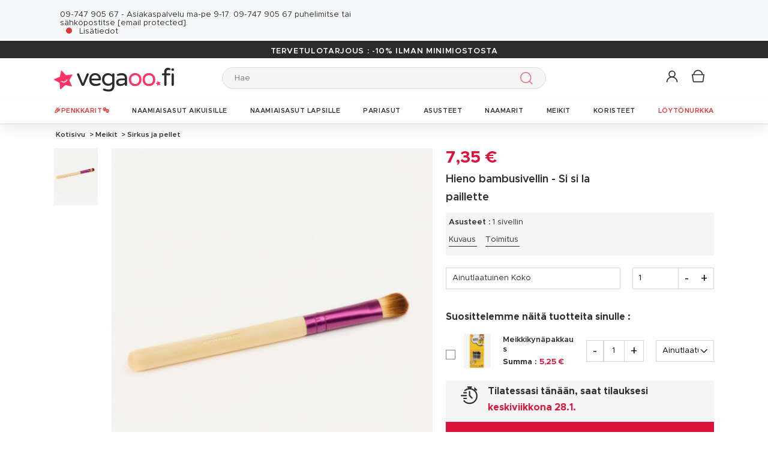

--- FILE ---
content_type: text/html; charset=UTF-8
request_url: https://www.vegaoo.fi/p-339746-hieno-bambusivellin-si-si-la-paillette.html
body_size: 39019
content:
<!DOCTYPE html>
<html lang="fi">
    <head data-site_lg="15"
          data-code_iso="FIN"
          data-locale="fi-FI"
          data-is_connected="0"
          data-auth_method=""
    >
        <meta charset="UTF-8;" />
        <meta name="msvalidate.01" content="58BC1B7022D1CB999463A6373C0E01D5" />
        <link rel="shortcut icon" href="/bundles/dgtmain/image/V5/favicon.png" />
        <link rel="apple-touch-icon" href="/bundles/dgtmain/image/V5/favicon.png"/>
        <meta name="viewport" content="width=device-width, initial-scale=1.0, maximum-scale=5.0" />
                        <meta name="facebook-domain-verification" content="v2mgxxvdni32n8a0v8u10fh7n1bjl5">
        
                    <title>Hieno bambusivellin - Si si la paillette - Vegaoo</title>
<meta name="description" content="Hieno bambusivellin - Si si la paillette - Vegaoo. Netin suurin valikoima naamiaisasuja ja juhlatarvikkeita huippuhinnoin! Löydä myös vinkit ja ideat vuoden upeimpiin teemajuhliin pääsiäisestä Oktoberfestiin, aina Halloweeniin asti!">
    <link rel="alternate" hreflang="fr" href="https://www.deguisetoi.fr/p-339746-pinceau-fin-en-bambou-si-si-la-paillette.html" />
    <link rel="alternate" hreflang="es" href="https://www.vegaoo.es/p-339746-pincel-fino-de-bambu.html" />
    <link rel="alternate" hreflang="it" href="https://www.vegaoo.it/p-339746-pennello-in-bambu-si-si-la-paillette.html" />
    <link rel="alternate" hreflang="de" href="https://www.vegaoo.de/p-339746-schmink-pinsel-make-up-zubehoer-aus-bambus-braun.html" />
    <link rel="alternate" hreflang="fr-be" href="https://www.deguisetoi.be/p-339746-pinceau-fin-en-bambou-si-si-la-paillette.html" />
    <link rel="alternate" hreflang="nl-be" href="https://www.vegaoo.be/p-339746-dun-bamboe-penseel-si-si-la-paillette.html" />
    <link rel="alternate" hreflang="pt" href="https://www.vegaoo.pt/p-339746-pincel-fino-em-bambu-marca-si-si-la-paillette.html" />
    <link rel="alternate" hreflang="nl" href="https://www.vegaoo.nl/p-339746-dun-bamboe-penseel-si-si-la-paillette.html" />
    <link rel="alternate" hreflang="sv" href="https://www.vegaoo.se/p-339746-fin-bambuborste-si-si-la-paillette.html" />
    <link rel="alternate" hreflang="da" href="https://www.vegaoo.dk/p-339746-tynd-bambus-boerste-si-si-la-paillette.html" />
    <link rel="alternate" hreflang="fi" href="https://www.vegaoo.fi/p-339746-hieno-bambusivellin-si-si-la-paillette.html" />
    <link rel="alternate" hreflang="pl" href="https://www.vegaoo.pl/p-339746-cienka-szczotka-bambusowa-si-si-la-paillette.html" />
    <link rel="alternate" hreflang="el" href="https://www.vegaoo.gr/p-339746-lepto-pinelo-mpampou-an-to-nkliter.html" />
    <link rel="alternate" hreflang="fr-ch" href="https://www.deguisetoi.ch/p-339746-pinceau-fin-en-bambou-si-si-la-paillette.html" />
    <link rel="canonical" href="https://www.vegaoo.fi/p-339746-hieno-bambusivellin-si-si-la-paillette.html" />
<meta property="og:type" content="website" />
<meta property="og:title" content="Hieno bambusivellin - Si si la paillette - Vegaoo" />
    <meta property="og:image" content="https://cdn.vegaoo.fi/images/rep_art/gra/339/7/339746/hieno-bambusivellin-si-si-la-paillette.jpg" />
    <meta property="og:url" content="https://www.vegaoo.fi/p-339746-hieno-bambusivellin-si-si-la-paillette.html" />
<meta property="og:description" content="Hieno bambusivellin - Si si la paillette - Vegaoo. Netin suurin valikoima naamiaisasuja ja juhlatarvikkeita huippuhinnoin! Löydä myös vinkit ja ideat vuoden upeimpiin teemajuhliin pääsiäisestä Oktoberfestiin, aina Halloweeniin asti!" />
    <meta name="p:domain_verify" content="3f98174cf11c45d88beb3e9810dbf6a9" />
<meta name="robots" content="index, follow" />
    <meta name="theme-color" content="#f36"/>

        
                    <script type="application/ld+json">
{
    "@context"          : "https://schema.org",
    "@type"             : "Product",
    "sku"               : "339746",
    "description"       : "
	&amp;nbsp;

	T&amp;auml;m&amp;auml; Si si la paillette -merkin harja on valmistettu bambusta.

	&amp;nbsp;

	Synteettisist&amp;auml; karvasta valmistettu, pieni ja t&amp;auml;ydellinen tarkkaan ty&amp;ouml;h&amp;ouml;n. Varsi on valmistettu bambusta.

	&amp;nbsp;

	Jos haluat tarkan meikin, valitse t&amp;auml;m&amp;auml; Si si la paillette -bambusivellin!
",
    "name"              : "Hieno bambusivellin - Si si la paillette",
    "mpn"               : "7A5E",
    "image"             : [
                    "https://cdn.vegaoo.fi/images/rep_art/gra/339/7/339746/hieno-bambusivellin-si-si-la-paillette.jpg"            ],
    "releaseDate"       : "2022-02-10",
                    "offers" : [
                            {
                    "@type"           : "Offer",
                    "sku"             : "315236",                    "availability"    : "https://schema.org/InStock",
                    "price"           : "7.35",
                    "priceCurrency"   : "EUR",
                    "priceValidUntil" : "2026-01-27",
                    "url"             : "https://www.vegaoo.fi/p-339746-hieno-bambusivellin-si-si-la-paillette.html"
                }                    ],
            "brand": {
        "@type": "Brand",
        "name": "vegaoo.fi"
    }
}
</script>

                    
                    

    <link rel="preload" as="image" href="https://cdn.vegaoo.fi/images/rep_art/moy_v5/339/7/339746/hieno-bambusivellin-si-si-la-paillette.jpg" />

                    
    <script>
        var dataLayer = window.dataLayer || [];
    </script>

    
    <!-- Google Tag Manager -->
    <script>
        (function(w,d,s,l,i){w[l]=w[l]||[];w[l].push({'gtm.start':new Date().getTime(),event:'gtm.js'});var f=d.getElementsByTagName(s)[0],j=d.createElement(s),dl=l!='dataLayer'?'&l='+l:'';j.async=true;j.src='https://kiwi.vegaoo.fi/o0kwof3yuusj7z1.js?awl='+i.replace(/^GTM-/, '')+dl;f.parentNode.insertBefore(j,f);})(window,document,'script','dataLayer','GTM-KT37CK2');
        </script>
    <script>dataLayer.push({
            'event': 'axeptio_init_country',
            'country': "fi"
        })</script>
    <!-- End Google Tag Manager -->

        
                        <script type="text/javascript" >
    var DgtJsRoutes = {
                    'dgt_cms_node_popins-news': '/popin-news'
                    , 'dgt_cms_node_popins-click-and-collect': '/popin-click-and-collect'
                    , 'dgt_user_client_commandes': '/s/oma-tili/commandes'
                    , 'dgt_user_client_commande': '/s/oma-tili/commande'
                    , 'dgt_user_client_commandesuivi': '/s/oma-tili/commande/suivi'
                    , 'dgt_user_client_login': '/s/oma-tili/login'
                    , 'dgt_user_client_logout': '/s/oma-tili/logout'
                    , 'ajax_registration_validation': '/ajax_registration_validation/{group}/{value}'
                    , 'dgt_user_client_register': '/s/oma-tili/register'
                    , 'dgt_user_client_account': '/s/oma-tili'
                    , 'dgt_user_client_codes': '/s/oma-tili/my-vouchers'
                    , 'dgt_user_client_validate_first_step_fast_register': '/s/validatefirststepfastregister/{fastRegisterStep}'
                    , 'dgt_user_client_paysue': '/s/oma-tili/paysue'
                    , 'dgt_user_client_orderreturn': '/s/oma-tili/commande/return'
                    , 'dgt_user_client_commanderetourechange': '/s/oma-tili/commande/retourechange'
                    , 'dgt_user_client_commanderetourconfirmation': '/s/oma-tili/commande/retourconfirmation'
                    , 'dgt_user_client_retourbon': '/s/returnvoucher/{commande}/{retour}/{client}'
                    , 'dgt_user_client_commanderetoursuivi': '/s/oma-tili/commande/retoursuivi'
                    , 'dgt_user_client_commanderetoursuppr': '/s/oma-tili/commande/retoursuppr'
                    , 'dgt_user_client_commanderetourneproduit': '/s/oma-tili/commande/retourne-produit'
                    , 'dgt_user_client_bonretourcoliposte': '/s/oma-tili/commande/bon-retour-coliposte/{idCommande}'
                    , 'dgt_user_client_commanderetourlist': '/s/oma-tili/commande/returns'
                    , 'dgt_user_client_process_return_request': '/s/oma-tili/commande/process-returns'
                    , 'dgt_main_main_linkmoncompte': '/s/linkmoncompte'
                    , 'dgt_main_main_checkconnexioncharge': '/s/checkconnexioncharge'
                    , 'dgt_main_main_checkdevisencours': '/s/checkdevisencours'
                    , 'dgt_main_main_index': '/'
                    , 'dgt_main_menugauche': '/s/main/menugauche'
                    , 'get_routes': '/s/get_routes'
                    , 'dgt_cart_step_four': '/cart/5steps/4'
                    , 'dgt_cart_step_four_mobile': '/cart/52steps/4'
                    , 'dgt_cart_step_four_modepaiement': '/cart/getmodepaiement'
                    , 'dgt_cart_step_four_recappanier': '/cart/updaterecappanier'
                    , 'dgt_cart_step_four_valid_payment': '/cart/5steps/valid_payment'
                    , 'dgt_cart_cart_stepper': '/cart/{version}steps/{step}'
                    , 'dgt_cart_cart_supprimer': '/cart/supprimer/{id}'
                    , 'dgt_cart_cart_recalculer': '/cart/recalculer'
                    , 'dgt_cart_cart_update_ligne_panier': '/cart/update_ligne_panier'
                    , 'dgt_cart_cart_formcgv': '/cart/cgv'
                    , 'dgt_cart_cart_codereduction': '/cart/codereduction'
                    , 'dgt_cart_cart_client_info': '/cart/client_info'
                    , 'dgt_cart_cart_carrouselcart': '/cart/carrouselcart'
                    , 'dgt_cart_init_commande': '/cart/initcommande/{type}'
                    , 'dgt_cart_from_commande': '/cart/fromcommande/{orderId}'
                    , 'dgt_cart_cart_form_send_trustedshop_email': '/cart/send_trustedshop_email'
                    , 'dgt_cart_client_inscription': '/cart/inscription'
                    , 'dgt_cart_client_checkemail': '/cart/checkemail'
                    , 'dgt_cart_client_modifieradressefacturation': '/cart/modifieradressefacturation'
                    , 'dgt_cart_livraison_formpayslivraison': '/cart/pays'
                    , 'dgt_cart_livraison_formcplivraison': '/cart/formcplivraison'
                    , 'dgt_cart_livraison_formmodelivraison': '/cart/modelivraison'
                    , 'dgt_cart_livraison_formadresselivraison': '/cart/adresselivraison'
                    , 'dgt_cart_livraison_display_adresse_livraison': '/cart/display_adresse_livraison'
                    , 'dgt_cart_livraison_modifieradresselivrpointrelais': '/cart/modifieradresselivrpointrelais'
                    , 'dgt_cart_livraison_ajouteradresse': '/cart/ajouteradresse'
                    , 'dgt_cart_livraison_modifieradresse': '/cart/modifieradresse'
                    , 'dgt_cart_livraison_settypeadresselivraison': '/cart/settypeadresselivraison'
                    , 'dgt_cart_livraison_setpointrelais': '/cart/setpointrelais'
                    , 'dgt_cart_livraison_reset_relais': '/cart/resetrelais'
                    , 'dgt_cart_livraison_listpointrelais': '/cart/listpointrelais'
                    , 'dgt_cart_pickup_locations_postal': '/cart/pickup/locations/postal/{agencies}/{countryCode}/{postalCode}'
                    , 'dgt_cart_pickup_locations_coordinate': '/cart/pickup/locations/coordinates/{agencies}/{countryCode}/{longitude}/{latitude}'
                    , 'dgt_cart_paiement_formmodepaiementsitepays': '/cart/modepaiement'
                    , 'dgt_show_cart': '/cart/'
                    , 'dgt_show_express_button': '/cart/express_button'
                    , 'dgt_cart_express_connect': '/cart/express_connect/{service}-{method}'
                    , 'dgt_cart_paiement_retour_paiement': '/cart/retourpaiement'
                    , 'dgt_cart_postalcode_search': '/cart/postalcodesearch/{cp}/{country}/{formSource}'
                    , 'dgt_devis_start': '/s/devis/start'
                    , 'dgt_devis_display': '/s/devis'
                    , 'dgt_devis_valider': '/s/devis/valider'
                    , 'dgt_devis_setdatelivraisonsouhaitee': '/s/devis/setdatelivraisonsouhaitee'
                    , 'dgt_devis_emptycart': '/s/devis/emptycart/{emptyCart}'
                    , 'dgt_payment_payment_formcbinterne': '/paiement/{method}/formcbinterne'
                    , 'dgt_cart_paiement_klarna_init_session': '/paiement/klarna_init_session'
                    , 'dgt_cart_paiement_klarna_get_authorize_data': '/paiement/klarna_authorize_data'
                    , 'dgt_payment_payment_handle_adyen_form_cb_interne': '/paiement/handleadyenformcbinterne'
                    , 'dgt_contact_contact': '/s/ota-yhteytta'
                    , 'dgt_contact_contactform': '/s/ota-yhteytta/form'
                    , 'dgt_contact_contacttheme': '/s/ota-yhteytta/theme'
                    , 'dgt_contact_contactdetail': '/s/ota-yhteytta/detail'
                    , 'dgt_produit_produit_carrousellastvisitedproducts': '/produit/carrousellastvisitedproducts'
                    , 'dgt_produit_produit_grilletaille': '/produit/{idProduit}/grilletaille'
                    , 'dgt_produit_produit_popinalertedispo': '/produit/{idProduit}/{idReference}/popinalertedispo'
                    , 'dgt_produit_popinalertedisporupture': '/produit/{idReference}/popinalertedisporupture'
                    , 'dgt_produit_alertedispo': '/produit/{idProduit}/alertedispo'
                    , 'dgt_listing_multi_filter': '/listing/multifilter'
            };
</script>
    <script src="/bundles/dgtjsrouting/js/dgt_jsrouting.js"></script>

            
    <script type="text/javascript" src="/assets/js/a593b8a-e4fb31b.js"></script>

    <script type="text/javascript" src="/assets/js/bd2e51b-3722397.js"></script>

    <script type="text/javascript" src="/assets/js/0728941-bf440a8.js" defer></script>

    <script >
                        let isFbConnected = false;
        const fbLoginPath = "/s/connect/facebook";

        window.fbAsyncInit = function() {
            // init the FB JS SDK
            FB.init({
                appId      : '660857380769795',                        // App ID from the app dashboard
                status     : true,                                 // Check Facebook Login status
                xfbml      : true,                                 // Look for social plugins on the page
                popin      : true,
                version    : 'v16.0'
            });

            FB.getLoginStatus( function(response) {
                if (response.status === 'connected') {
                    isFbConnected = true;
                } else {
                    if (AUTH.isConnected() && AUTH.authMethod() === 'Facebook') {
                        document.location = "/s/oma-tili/logout";
                    }
                }
            }, true);
        };

        // Load the SDK asynchronously
        (function(d, s, id){
            var js, fjs = d.getElementsByTagName(s)[0];
            if (d.getElementById(id)) {return;}
            js = d.createElement(s); js.id = id;
            js.src = "//connect.facebook.net/fi_FI/all.js";
            fjs.parentNode.insertBefore(js, fjs);
        }(document, 'script', 'facebook-jssdk'));


        function fbLogin() {
            if (isFbConnected) {
                document.location = fbLoginPath;
            } else {
                // not_authorized
                FB.login(function(response) {
                    if (response.authResponse) {
                        document.location = fbLoginPath;
                    }
                }, {scope: 'email'});
            }
        }
    </script>


        
            <script type="text/javascript" src="/assets/js/5e3442c-7536983.js" defer></script>
    
            <script data-main="/assets/bundles/dgtmain/js/require/main.js" src="/assets/js/e7e6a10-c4334e3.js"></script>
<script>
    need.config({
        rootUrl: ""
    });
</script>

                        <link href="/assets/css/bee788f-a73aed9.css" rel="stylesheet">

                                
            <link rel="stylesheet" href="/assets/css/f201997-e4fb31b.css" />
            <script type="application/ld+json">
    {
        "@context": "https://schema.org",
        "@type": "Organization",
        "name": "vegaoo.fi",
        "url": "https://www.vegaoo.fi/",
        "logo": "https://cdn.vegaoo.fi/public/images/layout/15/logo.gif",
        "contactPoint": [{
            "@type": "ContactPoint",
            "telephone": "",
            "contactType": "customer support"
        }]
            }
</script>
    </head>

        
    <body
            data-page-type="produit"          data-tags="ga4" data-trigger="onload" data-event="page_view" data-event-data="{&quot;environnement&quot;:&quot;prod&quot;,&quot;langue&quot;:&quot;fi&quot;,&quot;country&quot;:&quot;FI&quot;,&quot;page_category&quot;:&quot;Product&quot;}"
          class="
                                                                             FIN
                    
                                     page-product "
          data-version="V5"
    >
<span
    id="shipping_data"
    style="display: none"
    data-shipping_date_before_limit="1769479200"
    data-shipping_date_after_limit="1769630400"
    data-hour_limit="16"
    data-tomorrow="1769506963"
    data-locale="fi_FI"
></span>

                    
    <!-- Google Tag Manager (noscript) -->
    <noscript><iframe src="https://kiwi.vegaoo.fi/ns.html?id=GTM-KT37CK2" height="0" width="0" style="display:none;visibility:hidden"></iframe></noscript>
    <!-- End Google Tag Manager -->

        
        <svg style="position: absolute; width: 0; height: 0; overflow: hidden;" version="1.1" xmlns="http://www.w3.org/2000/svg" xmlns:xlink="http://www.w3.org/1999/xlink">
    <defs>
        <symbol id="icon-tiktok-KM" viewBox="0 0 2500 2500">
            <title>Tiktok</title>
            <path d="M2202.38,0H297.62C133.51,0,0,133.51,0,297.62V2202.38C0,2366.49,133.51,2500,297.62,2500H2202.38c164.11,0,297.62-133.51,297.62-297.62V297.62C2500,133.51,2366.49,0,2202.38,0M1964.64,1090.65q-20.48,2-41.07,2.09a445.94,445.94,0,0,1-373.15-201.67V1577.8c0,280.32-227.25,507.56-507.56,507.56S535.3,1858.12,535.3,1577.8s227.24-507.56,507.56-507.56h0c10.59,0,21,1,31.37,1.61V1322c-10.42-1.25-20.66-3.15-31.37-3.15-143.07,0-259,116-259,259s116,259,259,259,269.46-112.73,269.46-255.83l2.5-1166.31h239.29c22.56,214.58,195.58,382.19,410.77,397.92v278" />
        </symbol>
        <symbol id="icon-tiktok-DGT" viewBox="0 0 2500 2500">
            <title>Tiktok</title>
            <path d="M2202.38 0H297.62C133.51 0 0 133.51 0 297.62V2202.38C0 2366.49 133.51 2500 297.62 2500H2202.38c164.11 0 297.62-133.51 297.62-297.62V297.62C2500 133.51 2366.49 0 2202.38 0M1964.64 1090.65q-20.48 2-41.07 2.09a445.94 445.94 0 0 1-373.15-201.67V1577.8c0 280.32-227.25 507.56-507.56 507.56S535.3 1858.12 535.3 1577.8s227.24-507.56 507.56-507.56h0c10.59 0 2  1 31.37 1.61V1322c-10.42-1.25-20.66-3.15-31.37-3.15-143.07 0-259 116-259 259s116 259 259 259 269.46-112.73 269.46-255.83l2.5-1166.31h239.29c22.56 214.58 195.58 382.19 410.77 397.92v278" />
        </symbol>
        <symbol id="icon-pinterest" viewBox="0 0 24 24">
            <title>Pinterest</title>
            <path d="M12 0a12 12 0 0 0-4.37 23.17c-.1-.95-.2-2.4.04-3.44l1.4-5.96s-.35-.72-.35-1.78c0-1.67.96-2.92 2.17-2.92 1.02 0 1.52.77 1.52 1.7 0 1.02-.66 2.56-1 3.99-.28 1.2.6 2.17 1.78 2.17 2.13 0 3.77-2.25 3.77-5.5 0-2.87-2.06-4.88-5.01-4.88a5.2 5.2 0 0 0-5.42 5.2c0 1.04.4 2.14.9 2.74.1.12.1.23.08.35l-.34 1.36c-.05.22-.17.27-.4.16-1.5-.7-2.43-2.89-2.43-4.65 0-3.78 2.75-7.26 7.92-7.26 4.17 0 7.4 2.97 7.4 6.93 0 4.14-2.6 7.46-6.22 7.46-1.22 0-2.36-.63-2.75-1.37l-.75 2.85c-.27 1.04-1 2.35-1.5 3.15A12.03 12.03 0 0 0 24 12 12 12 0 0 0 12 0z" fill-rule="evenodd" clip-rule="evenodd"/>
        </symbol>
        <symbol id="icon-twitter" viewBox="0 0 24 24">
            <title>Twitter</title>
            <path d="M24 4.557c-.883.392-1.832.656-2.828.775 1.017-.609 1.798-1.574 2.165-2.724-.951.564-2.005.974-3.127 1.195-.897-.957-2.178-1.555-3.594-1.555-3.179 0-5.515 2.966-4.797 6.045-4.091-.205-7.719-2.165-10.148-5.144-1.29 2.213-.669 5.108 1.523 6.574-.806-.026-1.566-.247-2.229-.616-.054 2.281 1.581 4.415 3.949 4.89-.693.188-1.452.232-2.224.084.626 1.956 2.444 3.379 4.6 3.419-2.07 1.623-4.678 2.348-7.29 2.04 2.179 1.397 4.768 2.212 7.548 2.212 9.142 0 14.307-7.721 13.995-14.646.962-.695 1.797-1.562 2.457-2.549z"/>
        </symbol>
        <symbol id="icon-youtube" viewBox="0 0 24 24">
            <title>Youtube</title>
            <path d="M19.615 3.184c-3.604-.246-11.631-.245-15.23 0-3.897.266-4.356 2.62-4.385 8.816.029 6.185.484 8.549 4.385 8.816 3.6.245 11.626.246 15.23 0 3.897-.266 4.356-2.62 4.385-8.816-.029-6.185-.484-8.549-4.385-8.816zm-10.615 12.816v-8l8 3.993-8 4.007z"/>
        </symbol>
        <symbol id="icon-facebook" viewBox="0 0 24 24">
            <title>Facebook</title>
            <path d="M22.675 0h-21.35c-.732 0-1.325.593-1.325 1.325v21.351c0 .731.593 1.324 1.325 1.324h11.495v-9.294h-3.128v-3.622h3.128v-2.671c0-3.1 1.893-4.788 4.659-4.788 1.325 0 2.463.099 2.795.143v3.24l-1.918.001c-1.504 0-1.795.715-1.795 1.763v2.313h3.587l-.467 3.622h-3.12v9.293h6.116c.73 0 1.323-.593 1.323-1.325v-21.35c0-.732-.593-1.325-1.325-1.325z"/>
        </symbol>
        <symbol id="icon-instagram" viewBox="0 0 24 24">
            <title>Instagram</title>
            <path d="M12 2.16c3.2 0 3.58.01 4.85.07 3.25.15 4.77 1.7 4.92 4.92.06 1.27.07 1.65.07 4.85 0 3.2-.01 3.58-.07 4.85-.15 3.23-1.66 4.77-4.92 4.92-1.27.06-1.64.07-4.85.07a83 83 0 0 1-4.85-.07c-3.26-.15-4.77-1.7-4.92-4.92A82.98 82.98 0 0 1 2.16 12a84 84 0 0 1 .07-4.85c.15-3.23 1.67-4.77 4.92-4.92A84.4 84.4 0 0 1 12 2.16zM12 0C8.74 0 8.33.01 7.05.07 2.7.27.27 2.7.07 7.05A84.29 84.29 0 0 0 0 12c0 3.26.01 3.67.07 4.95.2 4.36 2.62 6.78 6.98 6.98 1.28.06 1.7.07 4.95.07 3.26 0 3.67-.01 4.95-.07 4.35-.2 6.78-2.62 6.98-6.98.06-1.28.07-1.7.07-4.95 0-3.26-.01-3.67-.07-4.95C23.73 2.7 21.3.27 16.95.07A84.33 84.33 0 0 0 12 0zm0 5.84a6.16 6.16 0 1 0 0 12.32 6.16 6.16 0 0 0 0-12.32zM12 16a4 4 0 1 1 0-8 4 4 0 0 1 0 8zm6.4-11.85a1.44 1.44 0 1 0 0 2.89 1.44 1.44 0 0 0 0-2.89z"/>
        </symbol>
        <symbol id="icon-location" viewBox="0 0 24 24">
            <title>Location</title>
            <path d="M5.000,6.875 C3.964,6.875 3.125,6.036 3.125,5.000 C3.125,3.964 3.964,3.125 5.000,3.125 C6.036,3.125 6.875,3.964 6.875,5.000 C6.875,6.036 6.036,6.875 5.000,6.875 ZM5.000,0.000 C2.376,0.000 -0.000,2.127 -0.000,4.751 C-0.000,7.375 2.168,10.508 5.000,15.000 C7.832,10.508 10.000,7.375 10.000,4.751 C10.000,2.127 7.624,0.000 5.000,0.000 Z"/>
        </symbol>
        <symbol id="icon-cross" viewBox="0 0 24 24">
            <title>Close</title>
            <path d="M24 21.6L21.6 24 12 14.4 2.4 24 0 21.6 9.6 12 0 2.4 2.4 0 12 9.6 21.6 0 24 2.4 14.4 12l9.6 9.6z"/>
        </symbol>
        <symbol id="icon-cross-alternate" viewBox="0 0 24 24">
            <title>Close alternate</title>
            <path d="M23.31,1.69A.92.92,0,0,0,22,.43l-9.71,10.3L1.54.61A.92.92,0,0,0,.25.65a.91.91,0,0,0,0,1.29L11,12.06l-9.47,10a.91.91,0,0,0,1.33,1.25l9.47-10,10.11,9.54a.92.92,0,1,0,1.26-1.34L13.6,12Z" transform="translate(0)" style="fill-rule:evenodd"/>
        </symbol>
        <symbol id="icon-search" viewBox="0 0 22 22">
            <title>Search</title>
            <circle fill="none" stroke="currentColor" stroke-linecap="round" stroke-linejoin="round" stroke-width="1.5" cx="8.87" cy="8.87" r="8.12"/>
            <line fill="none" stroke="currentColor" stroke-linecap="round" stroke-linejoin="round" stroke-width="1.5" x1="19.02" y1="19.02" x2="14.6" y2="14.6"/>
        </symbol>
        <symbol id="icon-arrow" viewBox="0 0 24 24">
            <title>Arrow</title>
            <path d="M24 12l-6.5 6.5-1.1-1.1 4.3-4.3H.1v-1.5h21.3l-5-5 1.1-1.1 5.4 5.4L24 12z"/>
        </symbol>
        <symbol id="icon-heart" viewBox="-1 -1 26 26">
            <title>Heart</title>
            <path stroke-width="2" d="M11.23 20.73c-.2-.13-.55-.39-1.2-.98-1.26-1.2-3.53-3.62-7.69-8.48l-.01-.01-.01-.01a6.46 6.46 0 01-1.69-4.4c0-1.68.6-3.24 1.7-4.41a5.44 5.44 0 018.5.48l.5.67.5-.67c.13-.16.26-.33.42-.48a5.43 5.43 0 018.09 0 6.38 6.38 0 011.7 4.41c0 1.68-.6 3.24-1.7 4.41v.01l-.01.01a126.39 126.39 0 01-7.69 8.47c-.63.59-1 .87-1.18.98h-.23z"/>
        </symbol>
        <symbol id="icon-star" viewBox="-1 -1 24 24">
            <path fill="currentColor" stroke-width="2" stroke-miterlimit="10" d="M9.79.84l2.23,4.52c.09.18.26.3.46.33l4.99.72c.5.07.7.69.34,1.04l-3.61,3.52c-.14.14-.21.34-.17.54l.85,4.97c.09.5-.44.88-.88.64l-4.46-2.35c-.18-.09-.39-.09-.57,0l-4.46,2.35c-.45.23-.97-.14-.88-.64l.85-4.97c.03-.2-.03-.4-.17-.54L.68,7.45c-.36-.35-.16-.96.34-1.04l4.99-.72c.2-.03.37-.15.46-.33L8.7.84c.22-.45.87-.45,1.09,0Z"/>
        </symbol>
        <symbol id="icon-star-empty" viewBox="-1 -1 24 24">
            <path fill="none" stroke-width="2" stroke-miterlimit="10" d="M9.79.84l2.23,4.52c.09.18.26.3.46.33l4.99.72c.5.07.7.69.34,1.04l-3.61,3.52c-.14.14-.21.34-.17.54l.85,4.97c.09.5-.44.88-.88.64l-4.46-2.35c-.18-.09-.39-.09-.57,0l-4.46,2.35c-.45.23-.97-.14-.88-.64l.85-4.97c.03-.2-.03-.4-.17-.54L.68,7.45c-.36-.35-.16-.96.34-1.04l4.99-.72c.2-.03.37-.15.46-.33L8.7.84c.22-.45.87-.45,1.09,0Z"/>
        </symbol>
        <symbol id="icon-star-half" viewBox="-1 -1 24 24">
            <path fill="currentColor" stroke-width="2" d="M9.24,14.7c-.1,0-.19.02-.28.07l-4.46,2.35c-.45.23-.97-.14-.88-.64l.85-4.97c.03-.2-.03-.4-.17-.54L.68,7.45c-.36-.35-.16-.96.34-1.04l4.99-.72c.2-.03.37-.15.46-.33L8.7.84c.11-.23.33-.34.55-.34v14.2Z"/>
            <path fill="none" stroke-width="2" stroke-miterlimit="10"  d="M9.79.84l2.23,4.52c.09.18.26.3.46.33l4.99.72c.5.07.7.69.34,1.04l-3.61,3.52c-.14.14-.21.34-.17.54l.85,4.97c.09.5-.44.88-.88.64l-4.46-2.35c-.18-.09-.39-.09-.57,0l-4.46,2.35c-.45.23-.97-.14-.88-.64l.85-4.97c.03-.2-.03-.4-.17-.54L.68,7.45c-.36-.35-.16-.96.34-1.04l4.99-.72c.2-.03.37-.15.46-.33L8.7.84c.22-.45.87-.45,1.09,0Z"/>
        </symbol>
        <symbol id="icon-grid-size" viewBox="-1 0 40 19">
            <path fill="none" stroke="#2b2b2b" stroke-linecap="round" stroke-linejoin="round" stroke-width="1.4" d="M12.7,3.77c0-.08-.01-.16-.01-.24,0-1.54,1.24-2.78,2.78-2.78s2.78,1.24,2.78,2.78-1.24,2.78-2.78,2.78h-.05v2.14l14.71,7.13c1.14.47.81,2.17-.43,2.17H1.88c-1.24,0-1.57-1.71-.42-2.17l11.03-6.16"/>
        </symbol>
        <symbol id="icon-cart" viewBox="0 0 24 24">
            <path fill="none" stroke-miterlimit="10" stroke-width="1.5" d="M17.97,7.57l-1.36,9.52c-.09.6-.6,1.05-1.21,1.05H3.41c-.61,0-1.13-.41-1.21-1.05L.8,7.57h17.11Z"/>
            <path fill="none" stroke-miterlimit="10" stroke-width="1.5" d="M15.62,7.57s0-.05,0-.08c0-3.51-2.85-6.36-6.36-6.36S2.91,3.98,2.91,7.49c0,.03,0,.05,0,.08"/>
         </symbol>
        <symbol id="icon-credit-card" viewBox="0 0 24 24">
            <path d="M1.66,5H22.35a.83.83,0,0,1,.83.82v.83H.83V5.79A.83.83,0,0,1,1.66,5ZM.83,7.45H23.18V9.1H.83Zm0,2.48v8.28a.83.83,0,0,0,.83.83H22.35a.83.83,0,0,0,.83-.83V9.93ZM0,5.79A1.65,1.65,0,0,1,1.66,4.14H22.35A1.65,1.65,0,0,1,24,5.79V18.21a1.65,1.65,0,0,1-1.65,1.65H1.66A1.65,1.65,0,0,1,0,18.21Zm4.14,8.28h9.93v1.66H4.14Zm-.83,0a.83.83,0,0,1,.83-.83h9.93a.83.83,0,0,1,.83.83v1.66a.83.83,0,0,1-.83.82H4.14a.83.83,0,0,1-.83-.82Z" style="fill-rule:evenodd"/>
        </symbol>
        <symbol id="icon-exchange" viewBox="0 0 24 24">
            <path d="M7,.88A.52.52,0,0,0,6.3.15L1.89,4.56a.52.52,0,0,0,0,.73L6.3,9.7A.52.52,0,1,0,7,9L3.49,5.44H21.74a.52.52,0,1,0,0-1H3.49ZM17.7,14.3A.52.52,0,0,0,17,15l3.54,3.53H2.26a.52.52,0,1,0,0,1H20.51L17,23.12a.52.52,0,0,0,.73.73l4.41-4.41a.52.52,0,0,0,0-.73Z" style="fill-rule:evenodd"/>
        </symbol>
        <symbol id="icon-cheque" viewBox="0 0 24 24">
            <path d="M.11,12.16a.33.33,0,0,1,0-.47L1.2,10.42V6.9a.67.67,0,0,1,.67-.67h3l1-1.09a.33.33,0,0,1,.5.44l-.57.65h.37l.37-.42a.33.33,0,0,1,.47,0,.34.34,0,0,1,0,.45h16.3A.67.67,0,0,1,24,6.9V18.3a.67.67,0,0,1-.67.67H1.87a.67.67,0,0,1-.67-.67V12.85a.33.33,0,0,1-.42,0,.34.34,0,0,1,0-.47l.45-.51v-.42l-.61.7A.35.35,0,0,1,.11,12.16Zm1.76-.06v6.2H23.33V6.9H6.44ZM5.55,6.9,1.87,11.09v-.42L5.18,6.9ZM1.87,9.65,4.29,6.9H1.87Zm2.35,2.62a.34.34,0,0,0,0,.67h8.72a.34.34,0,0,0,0-.67ZM3.89,16a.33.33,0,0,1,.33-.33h11.4a.34.34,0,0,1,0,.67H4.22A.34.34,0,0,1,3.89,16Zm13.74-.33a.34.34,0,0,0,0,.67H21a.34.34,0,1,0,0-.67Z" transform="translate(0)" style="fill-rule:evenodd"/>
        </symbol>
        <symbol id="icon-mandat" viewBox="0 0 24 24">
            <path d="M14.72.91H9.28V3.62h5.44ZM8.38.91v.45H3.85A1.36,1.36,0,0,0,2.49,2.72V22.64A1.36,1.36,0,0,0,3.85,24h16.3a1.36,1.36,0,0,0,1.36-1.36V2.72a1.36,1.36,0,0,0-1.36-1.36H15.62V.91a.9.9,0,0,0-.9-.91H9.28A.9.9,0,0,0,8.38.91ZM3.85,2.26H8.38V3.62a.9.9,0,0,0,.9.91h5.44a.9.9,0,0,0,.9-.91V2.26h4.53a.46.46,0,0,1,.45.46V22.64a.46.46,0,0,1-.45.46H3.85a.46.46,0,0,1-.45-.46V2.72A.46.46,0,0,1,3.85,2.26ZM6.11,8.69a.37.37,0,0,1,.37-.36H17.34a.37.37,0,0,1,.37.36.38.38,0,0,1-.37.37H6.48A.38.38,0,0,1,6.11,8.69Zm0,3.63A.37.37,0,0,1,6.48,12H17.34a.36.36,0,1,1,0,.72H6.48A.37.37,0,0,1,6.11,12.32Zm.37,3.26a.36.36,0,1,0,0,.72H17.34a.36.36,0,1,0,0-.72Zm-.37,4a.37.37,0,0,1,.37-.36H17.34a.37.37,0,0,1,.37.36.38.38,0,0,1-.37.37H6.48A.38.38,0,0,1,6.11,19.56Z" style="fill-rule:evenodd"/>
        </symbol>
        <symbol id="icon-user" viewBox="-1 -1 26 26">
            <g fill="none" stroke-miterlimit="10" stroke-width="2">
              <circle cx="10.34" cy="6.2" r="5.57"/>
              <path d="M20.06 21.48a9.71 9.71 0 00-19.42 0"/>
            </g>
        </symbol>
        <symbol id="icon-arrow-small" viewBox="0 0 24 24">
            <path d="M18.2 12l-1.4 1.5-9.7 10L5.8 22l9.7-10L5.8 2 7.2.5l9.7 10 1.3 1.5z"/>
        </symbol>
        <symbol id="icon-play" viewBox="0 0 24 24">
            <path d="M2.14 24V0l19.72 12L2.14 24zM4.31 3.89v16.22L17.63 12 4.31 3.89z"/>
        </symbol>
        <symbol id="icon-play-full" viewBox="0 0 24 24">
            <path d="M2.77,24V0L21.23,11.43Z"/>
        </symbol>
        <symbol id="icon-download" viewBox="0 0 24 24">
            <path d="M21.21 18.47v3.48H2.79v-3.48H1v5.27h22v-5.27zm-4-7.63l-1.27-1.27-3.04 3.05V0h-1.8v12.62L8.06 9.57l-1.27 1.27L12 16.05z"/>
        </symbol>
        <symbol id="icon-email" viewBox="0 0 24 24">
            <path d="M.3 3.5v16.7h23.4V3.5H.3zm19.2 1.9L12 10.6 4.5 5.4h15zM2.3 18.1V6.4L12 13l9.7-6.6v11.8s-19.4 0-19.4-.1z"/>
        </symbol>
        <symbol id="icon-share" viewBox="0 0 24 24">
            <circle fill="none" stroke="#2b2b2b" stroke-linejoin="round" stroke-linecap="round" stroke-width="1.5" cx="15.75" cy="3.75" r="3"/>
            <circle fill="none" stroke="#2b2b2b" stroke-linejoin="round" stroke-linecap="round" stroke-width="1.5" cx="3.75" cy="10.75" r="3"/>
            <circle fill="none" stroke="#2b2b2b" stroke-linejoin="round" stroke-linecap="round" stroke-width="1.5" cx="15.75" cy="17.75" r="3"/>
            <line fill="none" stroke="#2b2b2b" stroke-linejoin="round" stroke-linecap="round" stroke-width="1.5" x1="6.34" y1="12.26" x2="13.17" y2="16.24"/>
            <line fill="none" stroke="#2b2b2b" stroke-linejoin="round" stroke-linecap="round" stroke-width="1.5" x1="13.16" y1="5.26" x2="6.34" y2="9.24"/>
        </symbol>
        <symbol id="icon-share-thicker" viewBox="0 0 24 24">
            <circle cx="16.95" fill="none" stroke-width="2" cy="19.78" r="2.83"/>
            <circle cx="7.05" fill="none" stroke-width="2" cy="11.3" r="2.83"/>
            <path d="M14.83,5.64,9.88,9.88" fill="none" stroke-width="2"/>
            <circle cx="16.95" fill="none" stroke-width="2" cy="4.22" r="2.83"/>
            <path d="M9.17,13.42l5.66,4.24" fill="none" stroke-width="2"/>
        </symbol>
        <symbol id="icon-checkmark" viewBox="0 0 24 24">
            <path stroke-width="2" d="M.61,12l8.11,8.55L23.4,3.46" style="fill:none;stroke-linecap:round;stroke-linejoin:round"/>
        </symbol>
        <symbol id="icon-checkmark-bold" viewBox="0 0 24 24">
            <path stroke-width="3" d="M.61,12l8.11,8.55L23.4,3.46" style="fill:none;stroke-linecap:round;stroke-linejoin:round"/>
        </symbol>
        <symbol id="icon-checkmark-bold-rounded" viewBox="0 0 55 55">
            <path stroke-width="5" d="M15 27.8485L23.8942 37.697L40 18" style="fill:none;stroke-linecap:round;stroke-linejoin:round"/>
        </symbol>
        <symbol id="icon-attach-file" viewBox="0 0 24 24">
            <path d="M16.8,7.68V19.2a4.8,4.8,0,0,1-9.6,0V3.36a3.36,3.36,0,1,1,6.72,0V19.2a1.92,1.92,0,0,1-3.84,0V3.36a.48.48,0,0,1,.48-.48.49.49,0,0,1,.48.48V19.2a1,1,0,0,0,1.92,0V3.36a2.4,2.4,0,0,0-4.8,0V19.2a3.84,3.84,0,0,0,7.68,0V7.68a.48.48,0,0,1,.48-.48A.49.49,0,0,1,16.8,7.68Z" />
        </symbol>
        <symbol id="icon-crosshair" viewBox="0 0 24 24">
            <path d="M12 23.797C5.495 23.797.203 18.505.203 12S5.495.203 12 .203 23.797 5.495 23.797 12 18.505 23.797 12 23.797zm0-22.594C6.046 1.203 1.203 6.046 1.203 12c0 5.953 4.843 10.797 10.797 10.797 5.953 0 10.797-4.844 10.797-10.797 0-5.954-4.844-10.797-10.797-10.797z"/><path  d="M17.084 11.435h-4.519V6.916h-1.13v4.519H6.916v1.13h4.519v4.519h1.13v-4.519h4.519z"/>
        </symbol>
        <symbol id="icon-house" viewBox="0 0 24 24">
            <title>House</title>
            <path d="M.615.941H0V22.971h14.067v.087h6.822v-.087H24V.941H.615zm20.273 20.8h1.881V5.125H1.231V21.74h12.836V11.437h6.822v10.304zm-1.16 0h-4.502v-9.143h4.502v9.143zM1.231 3.895V2.172h21.538v1.723H1.231zm1.985 7.77H11.676v6.121H3.216v-6.121zm1.198 1.198v3.724h6.063v-3.724H4.414z" fill-rule="evenodd" clip-rule="evenodd"/>
        </symbol>
        <symbol id="icon-double-arrow" viewBox="0 0 24 24">
            <title>Double Arrow</title>
            <path d="M7.029.875A.513.513 0 006.304.15l-4.41 4.41c-.2.2-.2.525 0 .725l4.41 4.41a.513.513 0 00.725-.725L3.494 5.436h18.249a.513.513 0 000-1.026H3.494L7.029.875zm10.667 13.429a.513.513 0 00-.725.725l3.535 3.535H2.256a.513.513 0 000 1.026h18.25l-3.535 3.535a.513.513 0 00.725.725l4.41-4.41a.514.514 0 000-.726l-4.41-4.41z" fill-rule="evenodd" clip-rule="evenodd"/>
        </symbol>
        <symbol id="icon-cardboard" viewBox="0 0 24 24">
            <title>cardboard</title>
            <path d="M8.924 0h-.205L.312 3.969c-.308.107-.308.536-.205.751L2.67 7.937.107 11.155c-.205.215-.103.644.205.751l2.563 1.287v6.329c0 .215.103.429.308.429l8.612 3.969c.103.107.308.107.41 0l8.612-3.969c.205-.107.308-.215.308-.429v-6.329l2.563-1.287c.308-.107.308-.536.205-.751L21.33 7.937l2.563-3.218c.205-.215.103-.644-.205-.751L15.281 0h-.205c-.103 0-.205.107-.308.107L12 3.218 9.334.107C9.232 0 9.027 0 8.924 0zm-.102 1.073l2.461 2.682-7.69 3.54-2.256-2.683 7.485-3.539zm6.459 0l7.485 3.647-2.256 2.681-7.69-3.54 2.461-2.788zm-3.178 3.432l7.485 3.432-7.485 3.432-7.485-3.432 7.485-3.432zm-8.51 4.076l7.69 3.54-2.461 2.682-7.485-3.433 2.256-2.789zm17.019 0l2.256 2.682-7.485 3.647-2.461-2.682 7.69-3.647zm-9.022 4.72v9.439L3.9 19.2v-5.578l4.819 2.36c.205.107.41 0 .513-.107l2.358-2.574zm1.025 0l2.256 2.574c.103.107.41.215.513.107l4.819-2.36V19.2l-7.69 3.54v-9.439h.102z"/>
        </symbol>
        <symbol id="icon-print" viewBox="0 0 24 24">
            <title>Print</title>
            <path d="M4.651 6.72V1.004h13.392V6.72H4.651zm-.126 0a.398.398 0 00-.171-.037v.037h.171zm-.878 0V.913c0-.266.128-.49.276-.638A.913.913 0 014.56 0h13.573c.266 0 .49.128.638.276s.276.372.276.638v5.75a.543.543 0 01.035.057h.901a2.85 2.85 0 012.83 2.83v8.843a2.85 2.85 0 01-2.83 2.83h-.768v1.601c.092.363-.119.674-.231.802a1.2 1.2 0 01-.301.248.922.922 0 01-.447.125H4.663c-.283 0-.564-.097-.774-.308a1.08 1.08 0 01-.308-.774v-1.694h-.564a2.85 2.85 0 01-2.83-2.83V9.55c0-1.613 1.254-2.949 2.852-2.83h.608zm14.897 0v-.036a.393.393 0 00-.171.037h.171zM3.581 15.206v4.882h-.564c-.92 0-1.694-.774-1.694-1.694V9.55c0-1.052.79-1.768 1.647-1.696l.047.002h16.966c.92 0 1.694.774 1.694 1.694v8.843c0 .92-.774 1.694-1.694 1.694h-.768v-4.882c0-.283-.097-.564-.308-.774a1.08 1.08 0 00-.774-.308H4.663c-.283 0-.564.097-.774.308a1.083 1.083 0 00-.308.775zm1.136.054v7.604H18.08V15.26H4.717zm1.69 2.517c0-.286.231-.517.517-.517h8.74a.516.516 0 110 1.034h-8.74a.518.518 0 01-.517-.517zm.517 2.362a.516.516 0 100 1.034h8.74a.516.516 0 100-1.034h-8.74z" fill-rule="evenodd" clip-rule="evenodd"/>
        <symbol id="icon-paypal" viewBox="0 0 24 24">
            <path d="M4.56,0,0,20.6H6.06l1.47-6.84h4.31A8.43,8.43,0,0,0,20.35,7C21.41,2.2,18,0,14.86,0ZM21.41,4.16a6.18,6.18,0,0,1,.45,4.32,8.36,8.36,0,0,1-8.51,6.76H9L7.53,22.08H3.87L3.46,24H9.52L11,17.16H15.3a8.43,8.43,0,0,0,8.51-6.76C24.5,7.2,23.24,5.16,21.41,4.16ZM9.69,4.2h3a2.11,2.11,0,0,1,2,2.84l0,.08,0,.16-.08.12-.08.16-.08.12-.08.12V8l-.09.12-.08.12L14,8.36,14,8.48l-.12.12-.12.12-.09.08-.12.08L13.39,9l-.12.08-.12.12L13,9.28l-.12.08-.16.08-.12.08-.13.08h-.12l-.12,0-.16,0-.12,0-.17,0-.12,0H8.47Z" />
        </symbol>
        <symbol id="icon-amazon-pay" viewBox="0 0 24 24">
            <path d="M0,14.75c.09-.17.2-.19.38-.1.41.22.81.45,1.23.66a22.72,22.72,0,0,0,5,1.84,23.06,23.06,0,0,0,2.48.47,22.16,22.16,0,0,0,3.73.2,20.19,20.19,0,0,0,2-.15A23.44,23.44,0,0,0,21.28,16a.55.55,0,0,1,.36-.05.32.32,0,0,1,.16.55,2.72,2.72,0,0,1-.38.29,14.6,14.6,0,0,1-3.91,1.9,17.81,17.81,0,0,1-3,.7,16.23,16.23,0,0,1-2.09.19H11a18.44,18.44,0,0,1-2-.21,18.15,18.15,0,0,1-3.16-.83A17.54,17.54,0,0,1,.17,15.06,1.24,1.24,0,0,1,0,14.83v-.08ZM6.2,4.43,6,4.45a3.28,3.28,0,0,0-1.5.6l-.28.22s0,0,0-.06,0-.22,0-.32-.12-.27-.3-.27H3.45c-.27,0-.32.06-.32.33v8.42a.2.2,0,0,0,.19.2h.83a.2.2,0,0,0,.2-.2v-3l.09.07a2.72,2.72,0,0,0,2.39.62A2.4,2.4,0,0,0,8.55,9.68,4.09,4.09,0,0,0,9,7.93a4.57,4.57,0,0,0-.32-2A2.33,2.33,0,0,0,6.92,4.49l-.39-.06ZM4.34,6.09A.15.15,0,0,1,4.41,6,2.68,2.68,0,0,1,6.2,5.44a1.43,1.43,0,0,1,1.32,1,3.92,3.92,0,0,1,.19,1.31A3.86,3.86,0,0,1,7.55,9a1.53,1.53,0,0,1-1.67,1.13,2.79,2.79,0,0,1-1.47-.55.15.15,0,0,1-.07-.13c0-.56,0-1.12,0-1.68S4.35,6.65,4.34,6.09Zm8.08-1.66-.11,0a5.49,5.49,0,0,0-1.14.16c-.24.06-.47.15-.7.23a.29.29,0,0,0-.21.3c0,.13,0,.27,0,.4s.08.24.27.19.61-.17.92-.23a4.21,4.21,0,0,1,1.46,0,.92.92,0,0,1,.66.33,1.1,1.1,0,0,1,.21.65c0,.33,0,.66,0,1a.13.13,0,0,1,0,.06h0a6.63,6.63,0,0,0-1.25-.19,3.21,3.21,0,0,0-1.31.15,1.93,1.93,0,0,0-1.16,1,2.13,2.13,0,0,0-.15,1.22,1.65,1.65,0,0,0,.84,1.26,2.26,2.26,0,0,0,1.49.21,3.24,3.24,0,0,0,1.58-.73l.06,0c0,.15.05.29.08.43a.22.22,0,0,0,.21.21h.64a.21.21,0,0,0,.19-.19V6.48a3.12,3.12,0,0,0,0-.52,1.56,1.56,0,0,0-.74-1.2,2.18,2.18,0,0,0-.86-.28l-.42-.05ZM13.8,9.49a.13.13,0,0,1-.06.12,2.87,2.87,0,0,1-1.47.59,1.23,1.23,0,0,1-.66-.07.79.79,0,0,1-.49-.52,1.27,1.27,0,0,1,0-.77.91.91,0,0,1,.64-.62,2.33,2.33,0,0,1,1-.09c.32,0,.65.09,1,.14.06,0,.08,0,.08.1v.57C13.8,9.12,13.79,9.31,13.8,9.49ZM24,14.63a.44.44,0,0,0-.36-.33,3.72,3.72,0,0,0-.82-.16,5.7,5.7,0,0,0-1.54.08,4,4,0,0,0-1.57.62.5.5,0,0,0-.15.14.29.29,0,0,0,0,.16s.09.07.15.07h.08l.92-.1a7.5,7.5,0,0,1,1.34,0,2.3,2.3,0,0,1,.57.11.39.39,0,0,1,.3.41,3.21,3.21,0,0,1-.14.92,16.47,16.47,0,0,1-.62,1.79.56.56,0,0,0,0,.12c0,.11,0,.19.16.16a.35.35,0,0,0,.19-.1A6.26,6.26,0,0,0,23,18a5.38,5.38,0,0,0,1-2.2c0-.15,0-.29.08-.44ZM18.81,9.74c-.5-1.42-1-2.84-1.52-4.25-.07-.23-.16-.45-.24-.67a.26.26,0,0,0-.25-.19h-.9c-.1,0-.15.08-.13.18a.85.85,0,0,0,.08.24c.76,1.93,1.54,3.86,2.32,5.78a.53.53,0,0,1,0,.46c-.13.29-.23.6-.36.89a.93.93,0,0,1-.6.53,1.74,1.74,0,0,1-.6,0l-.3,0c-.13,0-.2.05-.2.19a2.54,2.54,0,0,0,0,.39.31.31,0,0,0,.29.36,5,5,0,0,0,.66.08,1.65,1.65,0,0,0,1.55-.85,5.56,5.56,0,0,0,.37-.73c.93-2.38,1.84-4.75,2.77-7.13a1.41,1.41,0,0,0,.06-.22c0-.11,0-.17-.15-.17h-.78a.3.3,0,0,0-.3.21L20.52,5c-.46,1.32-.91,2.64-1.37,4-.1.28-.2.57-.3.88A.51.51,0,0,0,18.81,9.74Z"/>
        </symbol>
        <symbol id="icon-facebook-f" viewBox="0 0 24 24">
            <path d="M14.24,24V13.07h4.47l.65-4.26H14.24V6.14c0-1.2.48-2.12,2.55-2.12H19.5V.15c-.63,0-2.23-.14-4-.14C12.12-.18,9.17,2,9,4.81a4.38,4.38,0,0,0,0,.81V8.81H4.5v4.26H9V24Z" transform="translate(0 0)" style="fill-rule:evenodd"/>
        </symbol>
        <symbol id="icon-google" viewBox="0 0 24 24">
            <path d="M12.24,10.28H23.81a11.3,11.3,0,0,1,.19,2C24,19.13,19.31,24,12.24,24A12.11,12.11,0,0,1,0,12,12.11,12.11,0,0,1,12.24,0a11.86,11.86,0,0,1,8.21,3.14L17.12,6.27a7,7,0,0,0-4.88-1.85,7.58,7.58,0,1,0,0,15.16c4.85,0,6.67-3.42,7-5.18h-7Z"/>
        </symbol>
        <symbol id="icon-safe" viewBox="0 0 24 24">
            <path d="M12,1.12A4.56,4.56,0,0,0,7.43,5.69V7h9.14V5.69a4.72,4.72,0,0,0-1.3-3.27A4.7,4.7,0,0,0,12,1.12ZM6.32,5.69A5.68,5.68,0,0,1,12,0a5.83,5.83,0,0,1,4,1.61l0,0,0,0a5.83,5.83,0,0,1,1.61,4V7h1.09a2.81,2.81,0,0,1,2.84,2.84V21.16A2.82,2.82,0,0,1,18.77,24H5.22a2.83,2.83,0,0,1-2.84-2.84V9.81A2.82,2.82,0,0,1,5.22,7h1.1Zm.55,2.38h11.9a1.72,1.72,0,0,1,1.74,1.74V21.16a1.71,1.71,0,0,1-1.74,1.73H5.22a1.71,1.71,0,0,1-1.73-1.73V9.81A1.71,1.71,0,0,1,5.22,8.07ZM12,11.82A2.39,2.39,0,0,0,9.61,14.2a2.42,2.42,0,0,0,.74,1.71v2.32a1.65,1.65,0,1,0,3.3,0V15.91a2.26,2.26,0,0,0,.73-1.71A2.39,2.39,0,0,0,12,11.82ZM10.72,14.2a1.28,1.28,0,0,1,2.56,0,1.22,1.22,0,0,1-.53,1l-.21.17v2.83a.55.55,0,0,1-1.09,0V15.4l-.21-.17A1.37,1.37,0,0,1,10.72,14.2Z" transform="translate(0 -0.01)" style="fill-rule:evenodd"/>
        </symbol>
        <symbol id="icon-safe" viewBox="0 0 24 24">
            <path d="M12,1.12A4.56,4.56,0,0,0,7.43,5.69V7h9.14V5.69a4.72,4.72,0,0,0-1.3-3.27A4.7,4.7,0,0,0,12,1.12ZM6.32,5.69A5.68,5.68,0,0,1,12,0a5.83,5.83,0,0,1,4,1.61l0,0,0,0a5.83,5.83,0,0,1,1.61,4V7h1.09a2.81,2.81,0,0,1,2.84,2.84V21.16A2.82,2.82,0,0,1,18.77,24H5.22a2.83,2.83,0,0,1-2.84-2.84V9.81A2.82,2.82,0,0,1,5.22,7h1.1Zm.55,2.38h11.9a1.72,1.72,0,0,1,1.74,1.74V21.16a1.71,1.71,0,0,1-1.74,1.73H5.22a1.71,1.71,0,0,1-1.73-1.73V9.81A1.71,1.71,0,0,1,5.22,8.07ZM12,11.82A2.39,2.39,0,0,0,9.61,14.2a2.42,2.42,0,0,0,.74,1.71v2.32a1.65,1.65,0,1,0,3.3,0V15.91a2.26,2.26,0,0,0,.73-1.71A2.39,2.39,0,0,0,12,11.82ZM10.72,14.2a1.28,1.28,0,0,1,2.56,0,1.22,1.22,0,0,1-.53,1l-.21.17v2.83a.55.55,0,0,1-1.09,0V15.4l-.21-.17A1.37,1.37,0,0,1,10.72,14.2Z" transform="translate(0 -0.01)" style="fill-rule:evenodd"/>
        </symbol>
        <symbol id="icon-stick" viewBox="0 0 24 24">
            <path d="M15.05,4.71,15,1.54l-2.57,2a.53.53,0,0,1-.47.08L9,2.74l1.16,3a.51.51,0,0,1-.06.48L8.21,8.84l3.24-.16a.51.51,0,0,1,.43.2l1.91,2.52.77-3.05A.49.49,0,0,1,14.88,8l3-1.09L15.28,5.12A.51.51,0,0,1,15.05,4.71Z" transform="translate(0 0)" style="fill:none"/><path d="M19.32,6.62l-3.25-2.2L16,.5a.5.5,0,0,0-.29-.45.53.53,0,0,0-.54.06L12,2.6,8.26,1.45a.52.52,0,0,0-.53.14.51.51,0,0,0-.1.53L9.07,5.85,6.77,9.1a.52.52,0,0,0,0,.54.51.51,0,0,0,.47.27l4-.2,2.39,3.16a.52.52,0,0,0,.91-.18l1-3.83,3.73-1.33a.51.51,0,0,0,.33-.42A.51.51,0,0,0,19.32,6.62ZM14.88,8a.49.49,0,0,0-.32.35l-.77,3.05L11.88,8.88a.51.51,0,0,0-.43-.2l-3.24.16,1.85-2.62a.51.51,0,0,0,.06-.48L9,2.74l3,.91a.53.53,0,0,0,.47-.08l2.57-2,.07,3.17a.51.51,0,0,0,.23.41l2.64,1.79Z" transform="translate(0 0)" />
            <path d="M10.88,10.77a.51.51,0,0,0-.68.25L4.48,23.27a.51.51,0,0,0,.92.44l5.72-12.26A.51.51,0,0,0,10.88,10.77Z" transform="translate(0 0)" />
        </symbol>
        <symbol id="icon-etiquette" viewBox="0 0 27 27">
            <path fill="none" stroke-width="1" d="M16.16.66h0c-.96.03-1.88.43-2.56 1.11h0L1.88 13.56s0 0 0 0L16.16.66zm0 0L20.98.5s0 0 0 0a3.77 3.77 0 012.8 1.11L16.16.66zm-3 24.24h0l11.72-11.78c.6-.6.95-1.41.97-2.27L26.01 6h0a3.36 3.36 0 00-.97-2.46h0l-1.58-1.6h0A3.33 3.33 0 0021 .97h0l-4.83.15s0 0 0 0c-.85.03-1.65.38-2.25.99L2.2 13.89h0a1.66 1.66 0 000 2.33h0l8.63 8.68h0a1.64 1.64 0 002.33 0zm8.23-16.28h0a2.13 2.13 0 000-3h0a2.11 2.11 0 00-3.62 1.5 2.13 2.13 0 001.31 1.96 2.1 2.1 0 002.31-.46zM17.37 6.6a2.6 2.6 0 012.52-2.08 2.57 2.57 0 012.52 2.08 2.6 2.6 0 01-1.09 2.66 2.56 2.56 0 01-3.8-1.16c-.2-.48-.25-1-.15-1.5z"/>
        </symbol>
        <symbol id="icon-etiquette" viewBox="0 0 27 27">
            <path fill="none" stroke-width="1" d="M16.16.66h0c-.96.03-1.88.43-2.56 1.11h0L1.88 13.56s0 0 0 0L16.16.66zm0 0L20.98.5s0 0 0 0a3.77 3.77 0 012.8 1.11L16.16.66zm-3 24.24h0l11.72-11.78c.6-.6.95-1.41.97-2.27L26.01 6h0a3.36 3.36 0 00-.97-2.46h0l-1.58-1.6h0A3.33 3.33 0 0021 .97h0l-4.83.15s0 0 0 0c-.85.03-1.65.38-2.25.99L2.2 13.89h0a1.66 1.66 0 000 2.33h0l8.63 8.68h0a1.64 1.64 0 002.33 0zm8.23-16.28h0a2.13 2.13 0 000-3h0a2.11 2.11 0 00-3.62 1.5 2.13 2.13 0 001.31 1.96 2.1 2.1 0 002.31-.46zM17.37 6.6a2.6 2.6 0 012.52-2.08 2.57 2.57 0 012.52 2.08 2.6 2.6 0 01-1.09 2.66 2.56 2.56 0 01-3.8-1.16c-.2-.48-.25-1-.15-1.5z"/>
        </symbol>
        <symbol id="icon-van" viewBox="0 0 36 23">
            <path d="M35.64 12.55l-.04-.08-5-7.2a2.84 2.84 0 00-2.34-1.21h-4.5V2.7c0-1.5-1.26-2.71-2.8-2.71H3.35a2.76 2.76 0 00-2.8 2.7v15.55c0 1.13.94 2.04 2.1 2.04h1.48a3.5 3.5 0 003.45 2.7 3.5 3.5 0 003.44-2.7h14.92a3.5 3.5 0 003.44 2.7 3.5 3.5 0 003.45-2.7h.77c1.17 0 2.11-.91 2.11-2.03v-5.41a.65.65 0 00-.05-.24l-.03-.06zM28.26 5.4c.47 0 .91.23 1.17.6l4.27 6.16h-9.94V5.41h4.5zm-26.3-2.7c0-.75.63-1.36 1.4-1.36h17.6c.77 0 1.4.6 1.4 1.35v9.47H1.96V2.71zm0 15.55v-4.74h20.4v5.41H11.03a3.5 3.5 0 00-3.44-2.7 3.5 3.5 0 00-3.45 2.7H2.66a.7.7 0 01-.7-.67zm5.63 3.38a2.07 2.07 0 01-2.11-2.03c0-1.12.94-2.03 2.1-2.03 1.17 0 2.12.91 2.12 2.03 0 1.12-.95 2.03-2.11 2.03zm21.8 0a2.07 2.07 0 01-2.1-2.03c0-1.12.94-2.03 2.1-2.03 1.16 0 2.11.91 2.11 2.03 0 1.12-.95 2.03-2.1 2.03zm4.22-2.7h-.77a3.5 3.5 0 00-3.45-2.71 3.5 3.5 0 00-3.44 2.7h-2.19v-5.4h10.56v4.73a.7.7 0 01-.7.67z"/>
        </symbol>
        <symbol id="icon-smile" viewBox="0 0 26 25">
            <path d="M12.89 0a12.5 12.5 0 10.01 25.02A12.5 12.5 0 0012.9 0zm0 1.11a11.38 11.38 0 11.01 22.76 11.38 11.38 0 01-.01-22.76zM8.17 7.22a1.67 1.67 0 100 3.34 1.67 1.67 0 000-3.34zm9.44 0a1.67 1.67 0 100 3.34 1.67 1.67 0 000-3.34zm1.38 8.01a.57.57 0 00-.45.3 6.8 6.8 0 01-5.65 3.08 6.8 6.8 0 01-5.65-3.09.57.57 0 00-.52-.25c-.39.04-.62.55-.4.87a7.92 7.92 0 006.57 3.58 7.92 7.92 0 006.57-3.58c.26-.5-.03-.89-.47-.9z"/>
        </symbol>
        <symbol id="icon-phone" viewBox="0 0 25 25">
            <path fill="none" stroke-width="1" d="M1.44 3.02h0l.24-.25.02-.02.01-.02c.17-.2.36-.44.55-.64C3.13 1.2 3.92.5 5 .5c.92 0 1.85.5 2.86 1.8C9.2 4.03 9.53 5.15 9.43 6c-.1.87-.66 1.59-1.5 2.48l-.18.18-.14.14V9c0 .26.13.68.57 1.38.46.72 1.29 1.79 2.8 3.35a20.81 20.81 0 003.12 2.78c.7.48 1.13.61 1.4.64l.24.03.17-.18.2-.21c.85-.88 1.54-1.56 2.63-1.56.85 0 2 .52 3.31 1.63 1.13 1 1.62 1.89 1.75 2.78v.02h0c.06 1.45-1.04 2.5-1.97 3.35v.01l-.02.02-.4.38-.04.04-.03.03c-.46.57-1.16.89-2.25.89-2.5 0-6.97-1.72-11.85-6.75A27.1 27.1 0 011.4 8.9C.91 7.48.68 6.23.71 5.21c.01-1.02.28-1.74.73-2.19z"/>
        </symbol>
        <symbol id="icon-quick-add-to-cart" viewBox="0 0 25 25" fill="none">
            <rect fill="currentColor" stroke-width="0" width="25.51" height="25.51"/>
            <path fill="none" stroke="#fff" stroke-miterlimit="10" stroke-width="1.5" d="M13.76,21.08h-7.36c-.63,0-1.17-.47-1.25-1.09l-1.38-9.84h17.68l-.54,3.79"/>
            <path fill="none" stroke="#fff" stroke-miterlimit="10" stroke-width="1.5" d="M19.03,10.16s0-.06,0-.08c0-3.63-2.94-6.57-6.57-6.57s-6.57,2.94-6.57,6.57c0,.03,0,.06,0,.08"/>
            <line fill="none" stroke="#fff" stroke-miterlimit="10" stroke-width="1.5" x1="15.55" y1="18.92" x2="21.74" y2="18.92"/>
            <line fill="none" stroke="#fff" stroke-miterlimit="10" stroke-width="1.5" x1="18.65" y1="15.83" x2="18.65" y2="22.01"/>
        </symbol>
        <symbol id="icon-product-added-to-cart" viewBox="0 0 25 25">
            <rect stroke-width="0" fill="none" width="25.51" height="25.51"/>
            <path fill="none" stroke="#69CB67" stroke-miterlimit="10" stroke-width="1.5" d="M13.76,21.08h-7.9c-.63,0-1.17-.47-1.25-1.09l-1.38-9.84h17.68l-.52,3.61"/>
            <path fill="none" stroke="#69CB67" stroke-miterlimit="10" stroke-width="1.5" d="M18.49,10.16s0-.06,0-.08c0-3.63-2.94-6.57-6.57-6.57s-6.57,2.94-6.57,6.57c0,.03,0,.06,0,.08"/>
            <polyline fill="none" stroke="#69CB67" stroke-miterlimit="10" stroke-width="1.5" points="15.13 18.09 17.66 20.61 22.28 15.99"/>
        </symbol>
        <symbol id="icon-chrono" viewBox="0 0 24 24">
            <path fill="none" stroke-linecap="round" stroke="#2b2b2b" stroke-width="1.5" stroke-linejoin="round" d="M4.71,4.59c1.44-1.19,3.29-1.91,5.31-1.91,4.61,0,8.35,3.74,8.35,8.35s-3.74,8.35-8.35,8.35c-2.54,0-4.81-1.13-6.34-2.92"/>
            <line fill="none" stroke-linecap="round" stroke="#2b2b2b" stroke-width="1.5" stroke-miterlimit="10" x1=".75" y1="10.52" x2="6.29" y2="10.52"/>
            <line fill="none" stroke-linecap="round" stroke="#2b2b2b" stroke-width="1.5" stroke-miterlimit="10" x1="3.52" y1="7.23" x2="6.29" y2="7.23"/>
            <line fill="none" stroke-linecap="round" stroke="#2b2b2b" stroke-width="1.5" stroke-miterlimit="10" x1="3.52" y1="13.72" x2="6.29" y2="13.72"/>
            <polyline fill="none" stroke-linecap="round" stroke="#2b2b2b" stroke-width="1.5" stroke-linejoin="round" points="12.79 13.29 10.02 10.49 10.02 5.87"/>
            <line fill="none" stroke-linecap="round" stroke="#2b2b2b" stroke-width="1.5" stroke-miterlimit="10" x1="16.42" y1="3.57" x2="15.35" y2="4.64"/>
            <line fill="none" stroke-linecap="round" stroke="#2b2b2b" stroke-width="1.5" stroke-miterlimit="10" x1="9.07" y1=".98" x2="9.07" y2="2.68"/>
            <line fill="none" stroke-linecap="round" stroke="#2b2b2b" stroke-width="1.5" stroke-miterlimit="10" x1="11" y1=".98" x2="11" y2="2.68"/>
            <line fill="none" stroke-linecap="round" stroke="#2b2b2b" stroke-width="1.5" stroke-miterlimit="10" x1="7.99" y1=".75" x2="12.06" y2=".75"/>
            <line fill="none" stroke-linecap="round" stroke="#2b2b2b" stroke-width="1.5" stroke-miterlimit="10" x1="15.94" y1="2.09" x2="17.9" y2="4.05"/>
        </symbol>
        <symbol id="icon-chrono-white" viewBox="0 0 24 24">
            <path fill="none" stroke-linecap="round" stroke="#fff" stroke-width="1.5" stroke-linejoin="round" d="M4.71,4.59c1.44-1.19,3.29-1.91,5.31-1.91,4.61,0,8.35,3.74,8.35,8.35s-3.74,8.35-8.35,8.35c-2.54,0-4.81-1.13-6.34-2.92"/>
            <line fill="none" stroke-linecap="round" stroke="#fff" stroke-width="1.5" stroke-miterlimit="10" x1=".75" y1="10.52" x2="6.29" y2="10.52" />
            <line fill="none" stroke-linecap="round" stroke="#fff" stroke-width="1.5" stroke-miterlimit="10" x1="3.52" y1="7.23" x2="6.29" y2="7.23"/>
            <line fill="none" stroke-linecap="round" stroke="#fff" stroke-width="1.5" stroke-miterlimit="10" x1="3.52" y1="13.72" x2="6.29" y2="13.72"/>
            <polyline fill="none" stroke-linecap="round" stroke="#fff" stroke-width="1.5" stroke-linejoin="round" points="12.79 13.29 10.02 10.49 10.02 5.87"/>
            <line fill="none" stroke-linecap="round" stroke="#fff" stroke-width="1.5" stroke-miterlimit="10" x1="16.42" y1="3.57" x2="15.35" y2="4.64"/>
            <line fill="none" stroke-linecap="round" stroke="#fff" stroke-width="1.5" stroke-miterlimit="10" x1="9.07" y1=".98" x2="9.07" y2="2.68"/>
            <line fill="none" stroke-linecap="round" stroke="#fff" stroke-width="1.5" stroke-miterlimit="10" x1="11" y1=".98" x2="11" y2="2.68"/>
            <line fill="none" stroke-linecap="round" stroke="#fff" stroke-width="1.5" stroke-miterlimit="10" x1="7.99" y1=".75" x2="12.06" y2=".75"/>
            <line fill="none" stroke-linecap="round" stroke="#fff" stroke-width="1.5" stroke-miterlimit="10" x1="15.94" y1="2.09" x2="17.9" y2="4.05"/>
        </symbol>
        <symbol id="icon-burger" viewBox="0 0 23.37 16.25">
            <title>Burger</title>
            <path fill="none" stroke="#2b2b2b" stroke-linecap="round" stroke-linejoin="round" stroke-width="2" d="M1,-1h21.37M1,8.12h21.37M1,17.25h21.37"/>
        </symbol>
        <symbol id="icon-video" viewBox="0 0 25 33">
            <path stroke="#2b2b2b" stroke-width="1" stroke-linecap="round" stroke-linejoin="round" fill="none" d="M12.76,20.52c4.7,0,8.5-3.81,8.5-8.5S17.45,3.52,12.76,3.52,4.25,7.32,4.25,12.02s3.81,8.5,8.5,8.5ZM10.37,14.5v-4.87c0-.15.04-.29.09-.43.02-.04.04-.08.06-.13.03-.05.04-.1.07-.15.02-.03.05-.05.08-.07.05-.07.11-.12.18-.17.06-.05.12-.09.19-.13.07-.04.14-.06.21-.08.08-.02.16-.04.25-.05.04,0,.07-.02.1-.02.06,0,.11.02.16.03.05,0,.09,0,.14.02.14.04.28.09.4.18l3.49,2.44h0c.12.08.22.19.31.31,0,0,0,.02.01.03.05.08.08.17.11.26.02.06.06.12.07.19.02.08,0,.16,0,.24,0,.08.01.16,0,.24-.01.07-.05.13-.07.19-.03.09-.06.18-.11.26,0,0,0,.02-.01.03-.08.12-.19.22-.31.31h0s-3.49,2.44-3.49,2.44c-.12.09-.26.14-.41.18-.05.01-.09.01-.13.02-.06,0-.11.03-.17.03-.04,0-.07-.02-.11-.02-.08,0-.16-.02-.24-.05-.08-.02-.15-.05-.22-.09-.07-.03-.13-.08-.19-.13-.07-.05-.13-.11-.19-.18-.02-.03-.05-.04-.07-.07-.03-.05-.05-.1-.07-.15-.02-.04-.05-.08-.06-.13-.05-.14-.09-.28-.09-.43,0,0,0,0,0,0h0Z"/>
            <polygon stroke-width="0" fill="#2b2b2b" points="4.59 28.42 3.28 25.19 2.18 25.19 4.04 29.77 5.14 29.77 7.01 25.19 5.9 25.19 4.59 28.42"/>
            <rect stroke-width="0" fill="#2b2b2b" x="7.65" y="25.19" width=".98" height="4.58"/>
            <path stroke-width="0" fill="#2b2b2b" d="M12.57,25.49c-.4-.2-.85-.29-1.36-.29h-1.64v4.58h1.64c.51,0,.96-.1,1.36-.29s.71-.47.94-.82c.22-.35.34-.74.34-1.18s-.11-.83-.34-1.18c-.22-.35-.54-.62-.94-.81ZM12.65,28.2c-.13.21-.3.38-.53.5-.23.12-.48.18-.77.18h-.79v-2.79h.79c.29,0,.55.06.77.18s.4.28.53.5c.13.21.19.45.19.72s-.06.51-.19.72Z"/>
            <polygon stroke-width="0" fill="#2b2b2b" points="14.56 29.77 18.08 29.77 18.08 28.88 15.55 28.88 15.55 27.88 17.84 27.88 17.84 26.99 15.55 26.99 15.55 26.08 18.08 26.08 18.08 25.19 14.56 25.19 14.56 29.77"/>
            <path stroke-width="0" fill="#2b2b2b" d="M23.21,26.3c-.22-.36-.52-.65-.89-.87s-.78-.32-1.21-.32-.83.11-1.21.32-.67.5-.89.87c-.22.36-.33.75-.33,1.18s.11.81.33,1.18c.22.36.52.65.89.87s.77.32,1.21.32.83-.11,1.21-.32.67-.5.89-.87c.22-.36.33-.76.33-1.18s-.11-.81-.33-1.18ZM22.34,28.21c-.13.23-.3.41-.52.54-.22.14-.45.2-.71.2s-.48-.07-.7-.2c-.22-.14-.39-.32-.52-.54-.13-.23-.19-.47-.19-.73s.06-.5.19-.73.3-.41.52-.54c.22-.14.45-.2.7-.2s.49.07.71.2c.22.14.39.32.52.54.13.22.19.47.19.73s-.06.51-.19.73Z"/>
        </symbol>
        <symbol id="icon-slider" fill="none" stroke-width="1.5" viewBox="-1 -1 15 15">
            <path stroke="#2F2F2F" stroke-linecap="round" stroke-linejoin="round" d="M12 6.5L6.5 12 1 6.5"/>
        </symbol>
        <symbol id="icon-sort" viewBox="0 0 378.5 379.38">
            <g>
                <path fill="#2b2b2b" stroke-width="0" d="M378.02,115.31c1.17-4,.22-7.34-3.18-11.17-21.27-23.92-42.84-48.3-63.7-71.87-7.58-8.56-15.15-17.12-22.73-25.69C284.56,2.23,281.2.02,278.43,0c-2.78-.03-6.19,2.16-10.13,6.48-29.89,33.29-60.06,66.38-89.79,99.79-3.12,4.31-2.38,11.08,1.55,14.22,4.82,3.85,10.74,3.42,14.72-1.07,21.18-23.91,42.57-48.05,63.82-71.93l8.34-10.02c0,95.92,0,192.87,0,288.69-.11,4.95-.03,9.74,4.32,12.87,2.41,1.81,5.43,2.52,8.29,1.96,3.67-.72,8.55-2.73,8.55-11.77.01-95.47,0-196.48,0-292.29l9.08,10.47c1.08,1.42,3.2,4.35,4.21,5.67,17.47,19.78,35.05,39.46,52.49,59.26,2.36,2.74,4.59,5.33,7.04,7.5,6.03,5.58,14.89,3.44,17.09-4.54Z"/>
                <path fill="#2b2b2b" stroke-width="0" d="M.48,264.08c-1.18,4-.22,7.34,3.18,11.17,21.36,24.03,43.02,48.5,63.97,72.17,7.49,8.46,14.98,16.92,22.47,25.38,3.85,4.35,7.2,6.56,9.98,6.58,2.79.09,6.55-2.46,10.36-6.72,29.17-32.37,58.45-64.86,87.6-97.22,4.87-4.33,5.35-12.46.41-16.55-4.83-3.85-10.74-3.42-14.72,1.07-21.18,23.92-42.56,48.05-63.82,71.93l-8.34,9.02c0-95.42,0-192.41,0-287.69.11-4.95.04-9.73-4.32-12.87-2.41-1.81-5.43-2.52-8.29-1.96-3.67.72-8.55,2.73-8.56,11.77-.01,94.96,0,195.97,0,291.29l-9.07-9.49c-1.1-1.44-3.18-4.33-4.21-5.66-17.47-19.78-35.05-39.47-52.5-59.27-4.11-4.55-8.3-10.66-14.67-10.65-4.49.01-8.1,3.05-9.45,7.69Z"/>
            </g>
        </symbol>
        <symbol id="icon-filter" viewBox="0 0 19 15">
            <g>
                <path fill="#2b2b2b" stroke-width="0" d="M13.5,15c-1.8,0-3.2-1.3-3.5-3H.5c-.3,0-.5-.2-.5-.5s.2-.5.5-.5h9.5c.2-1.7,1.7-3,3.5-3s3.2,1.3,3.5,3h1.5c.3,0,.5.2.5.5s-.2.5-.5.5h-1.5c-.2,1.7-1.7,3-3.5,3ZM11,11.5c0,1.4,1.1,2.5,2.5,2.5s2.5-1.1,2.5-2.5-1.1-2.5-2.5-2.5-2.5,1.1-2.5,2.5ZM5.5,7c-1.8,0-3.2-1.3-3.5-3H.5c-.3,0-.5-.2-.5-.5s.2-.5.5-.5h1.5c.2-1.7,1.7-3,3.5-3s3.2,1.3,3.5,3h9.5c.3,0,.5.2.5.5s-.2.5-.5.5h-9.5c-.2,1.7-1.7,3-3.5,3ZM3,3.5c0,1.4,1.1,2.5,2.5,2.5s2.5-1.1,2.5-2.5-1.1-2.5-2.5-2.5-2.5,1.1-2.5,2.5Z"/>
            </g>
        </symbol>²
        <symbol id="icon-filter-active" viewBox="0 0 19 15.24">
            <g>
                <g>
                    <path fill="#2b2b2b" stroke-width="0" d="M13.5,15.24c-1.79,0-3.23-1.28-3.47-3H.5c-.28,0-.5-.22-.5-.5s.22-.5.5-.5h9.53c.24-1.72,1.67-3,3.47-3s3.23,1.28,3.47,3h1.53c.28,0,.5.22.5.5s-.22.5-.5.5h-1.53c-.24,1.72-1.67,3-3.47,3ZM11,11.74c0,1.42,1.08,2.5,2.5,2.5s2.5-1.08,2.5-2.5-1.08-2.5-2.5-2.5-2.5,1.08-2.5,2.5ZM5.5,7.24c-1.79,0-3.23-1.28-3.47-3H.5c-.28,0-.5-.22-.5-.5s.22-.5.5-.5h1.53C2.27,1.52,3.71.24,5.5.24s3.23,1.28,3.47,3h9.53c.28,0,.5.22.5.5s-.22.5-.5.5h-9.53c-.24,1.72-1.67,3-3.47,3ZM3,3.74c0,1.43,1.07,2.5,2.5,2.5s2.5-1.07,2.5-2.5-1.07-2.5-2.5-2.5-2.5,1.07-2.5,2.5Z"/>
                    <circle fill="#f36" stroke-width="0" cx="5.51" cy="3.73" r="3.73"/>
                </g>
            </g>
        </symbol>
        <symbol id="icon-add-to-cart" viewBox="0 0 66.2 45.2">
            <g>
                <g>
                    <g>
                        <rect fill="#fff" stroke-width="0" x="1.1" y="1.1" width="64" height="43" rx="21.5" ry="21.5"/>
                        <path fill="#2b2b2b" stroke-width="0" d="M43.6,45.2h-21C10.1,45.2,0,35,0,22.6S10.1,0,22.6,0h21c12.5,0,22.6,10.1,22.6,22.6s-10.1,22.6-22.6,22.6ZM22.6,2.2C11.3,2.2,2.2,11.3,2.2,22.6s9.2,20.4,20.4,20.4h21c11.3,0,20.4-9.2,20.4-20.4S54.8,2.2,43.6,2.2h-21Z"/>
                    </g>
                    <g>
                        <g>
                            <path fill="#2b2b2b" stroke-width="0" d="M42.2,30.6h-16.6c-1.5,0-2.8-1.1-3-2.6l-1.8-14.6h25.1c.7,0,1.3.3,1.8.8.4.5.6,1.2.4,1.8l-2.9,12.1c-.3,1.4-1.5,2.4-3,2.4ZM23.2,15.5l1.5,12.2c0,.4.4.7.8.7h16.6c.5,0,.8-.3.9-.7l2.9-12.1h-.1s-22.6,0-22.6,0Z"/>
                            <path fill="#2b2b2b" stroke-width="0" d="M22,15.5c-.5,0-1-.4-1.1-.9l-.6-4.4h-2.3c-.6,0-1.1-.5-1.1-1.1s.5-1.1,1.1-1.1h2.7c.8,0,1.5.6,1.6,1.4l.7,4.9c0,.6-.3,1.1-.9,1.2,0,0,0,0-.1,0Z"/>
                        </g>
                        <path fill="#2b2b2b" stroke-width="0" d="M27,38.8c-1.8,0-3.2-1.4-3.2-3.2s1.4-3.2,3.2-3.2,3.2,1.4,3.2,3.2-1.4,3.2-3.2,3.2ZM27,34.5c-.6,0-1.1.5-1.1,1.1s.5,1.1,1.1,1.1,1.1-.5,1.1-1.1-.5-1.1-1.1-1.1Z"/>
                        <path fill="#2b2b2b" stroke-width="0" d="M39.5,38.8c-1.8,0-3.2-1.4-3.2-3.2s1.4-3.2,3.2-3.2,3.2,1.4,3.2,3.2-1.4,3.2-3.2,3.2ZM39.5,34.5c-.6,0-1.1.5-1.1,1.1s.5,1.1,1.1,1.1,1.1-.5,1.1-1.1-.5-1.1-1.1-1.1Z"/>
                        <g>
                            <path fill="#2b2b2b" stroke-width="0" d="M37.8,22.7h-6.4c-.6,0-1.1-.5-1.1-1.1s.5-1.1,1.1-1.1h6.4c.6,0,1.1.5,1.1,1.1s-.5,1.1-1.1,1.1Z"/>
                            <path fill="#2b2b2b" stroke-width="0" d="M34.5,25.9c-.6,0-1.1-.5-1.1-1.1v-6.4c0-.6.5-1.1,1.1-1.1s1.1.5,1.1,1.1v6.4c0,.6-.5,1.1-1.1,1.1Z"/>
                        </g>
                    </g>
                </g>
            </g>
        </symbol>
        <symbol id="icon-add-to-cart-active" viewBox="0 0 114.27 92">
            <g>
                <g>
                    <g>
                        <rect fill="#fff" stroke-width="0" x="1.87" y="15.87" width="110.54" height="74.27" rx="37.13" ry="37.13"/>
                        <path fill="#2b2b2b" stroke-width="0" d="M75.27,92h-36.27C17.5,92,0,74.5,0,53S17.5,14,39,14h36.27c21.5,0,39,17.5,39,39s-17.5,39-39,39ZM39,17.73C19.55,17.73,3.73,33.55,3.73,53s15.82,35.27,35.27,35.27h36.27c19.45,0,35.27-15.82,35.27-35.27s-15.82-35.27-35.27-35.27h-36.27Z"/>
                    </g>
                    <g>
                        <g>
                            <path fill="#2b2b2b" stroke-width="0" d="M72.82,66.78h-28.68c-2.61,0-4.8-1.92-5.1-4.45l-3.12-25.24h43.34c1.21,0,2.32.53,3.07,1.47.73.91,1,2.07.74,3.2l-5.01,20.83c-.45,2.39-2.66,4.19-5.24,4.19ZM40.14,40.82l2.61,21.06c.08.67.68,1.17,1.39,1.17h28.68c.78,0,1.45-.52,1.59-1.24l5.03-20.9-.17-.09h-39.12Z"/>
                            <path fill="#2b2b2b" stroke-width="0" d="M38.03,40.82c-.92,0-1.72-.68-1.85-1.62l-1.02-7.65h-3.93c-1.03,0-1.87-.84-1.87-1.87s.84-1.87,1.87-1.87h4.73c1.41,0,2.61,1.05,2.79,2.45l1.13,8.45c.14,1.02-.58,1.96-1.6,2.1-.08.01-.17.02-.25.02Z"/>
                        </g>
                        <path fill="#2b2b2b" stroke-width="0" d="M46.68,81c-3.07,0-5.57-2.5-5.57-5.58s2.5-5.58,5.57-5.58,5.58,2.5,5.58,5.58-2.5,5.58-5.58,5.58ZM46.68,73.58c-1.02,0-1.84.83-1.84,1.84s.82,1.84,1.84,1.84,1.84-.83,1.84-1.84-.83-1.84-1.84-1.84Z"/>
                        <path fill="#2b2b2b" stroke-width="0" d="M68.31,81c-3.07,0-5.58-2.5-5.58-5.58s2.5-5.58,5.58-5.58,5.57,2.5,5.57,5.58-2.5,5.58-5.57,5.58ZM68.31,73.58c-1.02,0-1.84.83-1.84,1.84s.83,1.84,1.84,1.84,1.84-.83,1.84-1.84-.82-1.84-1.84-1.84Z"/>
                        <g>
                            <path fill="#2b2b2b" stroke-width="0" d="M65.22,53.18h-11.13c-1.03,0-1.87-.84-1.87-1.87s.84-1.87,1.87-1.87h11.13c1.03,0,1.87.84,1.87,1.87s-.84,1.87-1.87,1.87Z"/>
                            <path fill="#2b2b2b" stroke-width="0" d="M59.66,58.75c-1.03,0-1.87-.84-1.87-1.87v-11.13c0-1.03.84-1.87,1.87-1.87s1.87.84,1.87,1.87v11.13c0,1.03-.84,1.87-1.87,1.87Z"/>
                        </g>
                    </g>
                </g>
                <circle fill="crimson" stroke-width="0" cx="92.58" cy="19.5" r="19.5"/>
            </g>
        </symbol>
        <symbol id="icon-pagination-arrow" viewBox="0 0 17 17">
            <path fill="#2b2b2b" stroke-width="0" d="M5.5,15.2c-.2,0-.4,0-.5-.2-.3-.3-.3-.8,0-1.1l5.5-5.5L5,3c-.3-.3-.3-.8,0-1.1s.8-.3,1.1,0l6,6c.3.3.3.8,0,1.1l-6,6c-.1.1-.3.2-.5.2Z"/>
        </symbol>
        <symbol id="icon-pagination-arrow-disabled" viewBox="0 0 17 17">
            <path fill="#2b2b2b33" stroke-width="0" d="M5.5,15.2c-.2,0-.4,0-.5-.2-.3-.3-.3-.8,0-1.1l5.5-5.5L5,3c-.3-.3-.3-.8,0-1.1s.8-.3,1.1,0l6,6c.3.3.3.8,0,1.1l-6,6c-.1.1-.3.2-.5.2Z"/>
        </symbol>

        <symbol id="icon-pagination-double-arrow" viewBox="0 0 14.18 13.52">
            <path fill="#2b2b2b" stroke-width="0" d="M.73,13.52c-.2,0-.4,0-.5-.2-.3-.3-.3-.8,0-1.1l5.5-5.5L.23,1.33C-.08,1.03-.08.53.23.23S1.03-.08,1.33.23l6,6c.3.3.3.8,0,1.1L1.33,13.33c-.1.1-.3.2-.5.2h-.1Z"/>
            <path fill="#2b2b2b" stroke-width="0" d="M7.35,13.52c-.2,0-.4,0-.5-.2-.3-.3-.3-.8,0-1.1l5.5-5.5L6.85,1.33c-.3-.3-.3-.8,0-1.1s.8-.3,1.1,0l6,6c.3.3.3.8,0,1.1l-6,6c-.1.1-.3.2-.5.2h-.1Z"/>
        </symbol>
        <symbol id="icon-pagination-double-arrow-disabled" viewBox="0 0 14.18 13.52">
            <path fill="#2b2b2b33" stroke-width="0" d="M.73,13.52c-.2,0-.4,0-.5-.2-.3-.3-.3-.8,0-1.1l5.5-5.5L.23,1.33C-.08,1.03-.08.53.23.23S1.03-.08,1.33.23l6,6c.3.3.3.8,0,1.1L1.33,13.33c-.1.1-.3.2-.5.2h-.1Z"/>
            <path fill="#2b2b2b33" stroke-width="0" d="M7.35,13.52c-.2,0-.4,0-.5-.2-.3-.3-.3-.8,0-1.1l5.5-5.5L6.85,1.33c-.3-.3-.3-.8,0-1.1s.8-.3,1.1,0l6,6c.3.3.3.8,0,1.1l-6,6c-.1.1-.3.2-.5.2h-.1Z"/>
        </symbol>
    </defs>
</svg>


        
        

                
                


<header class="c-header">
    <!--[if lt IE 10]>
        <div class="headerBandeauPromonavigateurError">
            Käytetty Internet Explorerin versio on vanhentunut. Lataa parempi versio lataamalla uudempi selain!
        </div>
    <![endif]-->

            <div class="u-bg-lightgrey u-none--sm">
    <div class="container-fluid">
        <div class="c-banner row justify-content-between">
            <div class="c-banner__info col u-left u-pad-t-xs">
                <span
    id="bandeauServiceClientInfoBulle"
    class="hidden"
    data-first_am="1769410800"
    data-last_am= ""
    data-first_pm=""
    data-last_pm= "1769439600"
></span>

<div class="u-inline-block u-marg-l-xs">
    
            <span>09-747 905 67 - </span>
            <span>Asiakaspalvelu ma-pe 9-17: 09-747 905 67 puhelimitse tai sähköpostitse <a href="/cdn-cgi/l/email-protection" class="__cf_email__" data-cfemail="ec8d9f858d878d9f9c8d809a898099ac9a898b8d8383c28a85">[email&#160;protected]</a>.</span>
</div>

<div id="bandeauServiceClientOuvert" class="c-status c-status--valid u-inline-block u-marg-l-sm u-none">
    <i class="c-status__icon"></i>
    <span class="c-status__label">Asiakaspalvelu auki</span>
</div>

<div id="bandeauServiceClientFerme" class="c-status c-status--invalid u-inline-block u-marg-l-sm u-none" >
    <i class="c-status__icon"></i>
    <span class="c-status__label">
        <a href="/s/ota-yhteytta" title="">Lisätiedot</a>
    </span>
</div>

            </div>
            <div class="c-banner__ratings col u-right">
                




            </div>
        </div>
    </div>
</div>    
            <div id="bannerinfo"
    class="c-banner-rotating u-relative u-white u-center js-rotating-banner
    " data-banner-interval="4000">
                        
            <span data-banner_url="#newsletter_subscribe_form"
               data-prg="I25ld3NsZXR0ZXJfc3Vic2NyaWJlX2Zvcm0="
               class="u-cursor-pointer subtitle u-pad-t-xs u-pad-b-xxs u-pad-r-xsm u-pad-l-xsm u-absolute u-block u-transition u-center u-full-width js-rotating-banner-messages u-white active"
            >Tervetulotarjous : -10% ilman minimiostosta</span>
                    
            <span data-banner_url="/c-719-toimitustiedot.html"
               data-prg="L2MtNzE5LXRvaW1pdHVzdGllZG90Lmh0bWw="
               class="u-cursor-pointer subtitle u-pad-t-xs u-pad-b-xxs u-pad-r-xsm u-pad-l-xsm u-absolute u-block u-transition u-center u-full-width js-rotating-banner-messages u-white "
            >Tilaa nyt ja saat tuotteen ajoissa Penkkarit-juhliin!🎉</span>
            </div>

    
    <div class="c-header__overlay u-transition js-overlay"></div>
    <div class="c-header__main container-fluid">
        <div class="row align-items-center justify-content-between">
            <div class="col-3 col-md-auto u-inline-block c-header__mobile-only">
                <div data-action="toggle-nav" class="action nav-toggle js-toggle-nav">
                    <svg class="icon icon--xl">
                        <use xlink:href="#icon-burger" x="0" y="0"></use>
                    </svg>
                </div>
            </div>
            <div class="col-6 col-sm-6 col-md-3">
                <div>
                    <a href="/" class="logo" title="Vegaoo.fi, naamiaisasut ja juhlatarvikkeet edullisesti">
                                                    <img class="lazyload headerImg" data-src="https://cdn.vegaoo.fi/public/images/layout/15/logo.svg" width="300" height="49" alt="Vegaoo.fi, naamiaisasut ja juhlatarvikkeet edullisesti" />
                                            </a>
                </div>
            </div>
            <div class="col-12 col-md-6 col-lg-6 u-marg-t-sm--xs order-1 order-md-0 u-marg-t-xxs--xs u-marg-t-xxs--sm">
                    
  <div id="searchBar" class="c-search">
    <div class="c-search__bg u-bg-white u-full-width u-full-height u-none">
      <div class="u-absolute u-absolute-left u-marg-t-xsm u-marg-l-xsm u-cursor-pointer u-absolute-top js-searchbar-close">
        <svg class="icon icon--lg">
          <use xlink:href="#icon-cross" x="0" y="0" />
        </svg>
      </div>
    </div>

    <form
      id="searchForm"
      class="js-form u-relative c-search__form"
      autocomplete="off"
      name="form_recherche"
      method="GET"
      action="javascript:void(0)"
      onsubmit="SEARCH_BAR.verifRechCara('/searchResult2.php', this)"
      data-tags="ga4" data-trigger="onsubmit" data-event="search" data-event-data="{&quot;search_term&quot;:&quot;@document.querySelector(&#039;#query&#039;).value@&quot;}"
    >
      <div class="u-relative">
        <label class="label sr-only" for="query">
          <span>Hae</span>
        </label>
        <div class="control">
          <input
            type="text"
            name="query"
            id="query"
            maxlength="60"
            placeholder="Hae"
            autocomplete="off"
            class="input c-search___query u-text-sm"
                          data-search-url="/search/autocomplete"
                                  />
          <input type="hidden" name="mot" id="mot" maxlength="100" />

          <ul id="suggestsList" class="c-search__suggestions u-pad-sm u-bg-white u-border"></ul>
        </div>
        <button type="submit" class="submit--floating has-hover--opacity u-transition u-pad-xs u-pink">
          <svg class="icon icon--xl"><use xlink:href="#icon-search" x="0" y="0"></use></svg>
          <span class="sr-only">Hae</span>
        </button>
      </div>
    </form>
  </div>

            </div>

            <div class="col-3 col-md-auto col-lg-3">
                <ul class="nav u-right c-header__links u-flex">
                    <li class="links__item u-relative js-trigger-overlay">
                        <div data-prg="L3Mvb21hLXRpbGk=" class="link__action u-block c-header__desktop-only"
                           aria-haspopup="true"
                           role="button"
                           title="Asiakastili"
                           aria-labelledby="dropdown_user dropdown_user_btn"
                           id="dropdown_user_btn"
                        >
                            <svg class="icon icon--xl"><use xlink:href="#icon-user" x="0" y="0"/></svg>
                        </div>
                        <div class="submenu__wrapper links__submenu u-absolute u-bg-lightgrey headerCompte" aria-labelledby="dropdown_user" id="dropdown_user">
  <ul class="u-pad-sm u-pad-t-xxs u-left" role="menu">
    <li role="menuItem" class="submenu__item submenu__greetings u-uppercase" data-header-compte="liheaderCompteConnecte">
      <span class="c-nav__item submenu__link u-ellipsis">Hei <span data-header-compte='headerComptePrenomNom'></span></span>
    </li>
    <li><span class="clear"></span></li>
    <li role="menuItem" class="submenu__item">
      <span data-prg="L3Mvb21hLXRpbGkvY29tbWFuZGVz"
         class="c-nav__item submenu__link"
         title="Seuraa tilaustasi"
      >
          Seuraa tilaustasi
      </span>
    </li>
    <li role="menuItem" class="submenu__item">
        <span data-prg="L3Mvb21hLXRpbGkvY29tbWFuZGVz"
         class="c-nav__item submenu__link"
         title="Tee palautus"
      >
          Tee palautus
      </span>
    </li>

        <li role="menuItem" class="submenu__item">
      <a href="/s/ota-yhteytta"
         title="Ota yhteyttä"
         class="c-nav__item submenu__link"
      >
          Ota yhteyttä
      </a>
    </li>
  </ul>
  <div class="submenu__actions u-pad-sm u-center u-border u-border--top u-bg-white">
      <span data-prg="L3Mvb21hLXRpbGkvbG9naW4="
         title="Kirjaudu"
         data-header-compte="liheaderCompteConnexion"
         class="c-button c-button--ghost c-button--full"
      >
          <span>Kirjaudu</span>
      </span>
      <span data-prg="L3Mvb21hLXRpbGkvcmVnaXN0ZXI="
         class="c-button c-button--primary c-button--full"
         data-header-compte="liheaderCompteCreation"
         title="Luo Tunnus"
      >
          <span>Luo Tunnus</span>
      </span>
      <span data-prg="L3Mvb21hLXRpbGk="
         class="c-button c-button--ghost c-button--full"
         data-header-compte="liheaderCompteConnecte"
         data-guest-logout=""
         title="Asiakastili"
      >
          <span>Asiakastili</span>
      </span>
    <span data-prg="L3Mvb21hLXRpbGkvbG9nb3V0"
       class="c-button c-button--primary c-button--full"
       data-header-compte="liheaderCompteDeconnexion"
       data-guest-logout=""
       title="Kirjaudu ulos"
    >
        <span>Kirjaudu ulos</span>
    </span>
  </div>
</div>
                    </li>
                    <li class="links__item u-relative" data-header="headerPanierPicto" >
                        <div data-prg="aHR0cHM6Ly93d3cudmVnYW9vLmZpL2NhcnQvNXN0ZXBzLzE=" class="link__action link__action--xxs u-block" title="Ostoskori">
                            <svg class="icon icon-cart"><use xlink:href="#icon-cart" x="0" y="0"/></svg>
                            <div class="picto-panier c-badge c-badge--micro c-badge--plain u-bg-pink u-absolute empty" data-header-picto-value="nbProduitsPanier"></div>
                            <span class="link__label link-panier-label u-absolute u-block u-nowrap"><span data-header-picto-value="montantProduitsPanier"></span></span>
                        </div>
                    </li>
                </ul>
            </div>
        </div>
    </div>

    
    <div class="c-navigation__close u-none u-block--md js-close u-white u-transition">
        <svg class="icon icon--md">
            <use xlink:href="#icon-cross" x="0" y="0"/>
        </svg>
    </div>

            <nav class="c-navigation u-front">
            <ul class="container-fluid u-static u-block justify-content-between">

                                                                            
                    <li data-menu="15"
                        class="u-inline-block u-block--md c-nav__item  has-submenu js-trigger-overlay c-nav__item--altlayout">
                                                <a href="/r-2690-penkkarit.html" data-js_url="/r-2690-penkkarit.html" data-js_url_device="desktop" class="c-nav__link level-top u-relative c-nav__item--highlighted" data-tags_engine="" data-ga-tracking="header_main_link" data-ga-tracking-label="🎉Penkkarit🎭">
                            <span>🎉Penkkarit🎭</span>
                        </a>
                        
                                                    

    
    <div id="navbar" class="submenu__wrapper js-submenu">
        <div class="u-front u-relative u-bg-lightgrey">
            <div class="submenu__item c-header__mobile-only u-cursor-pointer js-return submenu__return">
                <div class="container-fluid">
                    <div class="submenu__link u-center" style="color: #2f2f2f;">
                        🎉Penkkarit🎭
                    </div>
                </div>
            </div>
        </div>
        <div class="container-fluid u-block--md u-flex justify-content-between u-pad-t-xs container-second-level">
            <div class="c-nav__submenu c-expandable">
                <ul class="list u-marg-b-md u-marg-b-0--md js-expandable-list">
                                            <li class="submenu__item submenu__item--all order-lg-1 " style="color: #2f2f2f;">
                                                            <span data-prg="L3ItMjY5MC1wZW5ra2FyaXQuaHRtbA==" class="submenu__link link is-active u-pink"
                                      data-tags="ga4" data-trigger="onclick" data-event="menu_click"
                                >
                                    <span>Katso kaikki tuotteet</span>
                                </span>
                                                    </li>
                                                                
    <li class=" submenu__item u-left--xs u-left--sm "
        
    >
                    <a href="/r-15-naamiaisasut-aikuisille/r-2690-penkkarit/r-3-naiset.html"
                   class="u-black submenu__link"
           title="Naiset Penkkarit"
           data-tags="ga4" data-trigger="onclick" data-event="menu_click"
        >
                        <span  >Naiset Penkkarit</span>

                    </a>
            </li>

                    
    <li class=" submenu__item u-left--xs u-left--sm "
        
    >
                    <a href="/r-15-naamiaisasut-aikuisille/r-2-miehet.html"
                   class="u-black submenu__link"
           title="Miehet Penkkarit"
           data-tags="ga4" data-trigger="onclick" data-event="menu_click"
        >
                        <span  >Miehet Penkkarit</span>

                    </a>
            </li>

                    
    <li class=" submenu__item u-left--xs u-left--sm "
        
    >
                    <a href="/r-26-asusteet/r-2690-penkkarit.html"
                   class="u-black submenu__link"
           title="Asusteet Penkkarit"
           data-tags="ga4" data-trigger="onclick" data-event="menu_click"
        >
                        <span  >Asusteet Penkkarit</span>

                    </a>
            </li>

                    
    <li class=" submenu__item u-left--xs u-left--sm "
        
    >
                    <a href="/r-1516-meikit/r-2690-penkkarit.html"
                   class="u-black submenu__link"
           title="Meikit"
           data-tags="ga4" data-trigger="onclick" data-event="menu_click"
        >
                        <span  >Meikit</span>

                    </a>
            </li>

                    
    <li class=" submenu__item u-left--xs u-left--sm "
        
    >
                    <a href="/r-28-koristeet/r-2690-penkkarit.html"
                   class="u-black submenu__link"
           title="Koristeet"
           data-tags="ga4" data-trigger="onclick" data-event="menu_click"
        >
                        <span  >Koristeet</span>

                    </a>
            </li>

                    
    <li class=" submenu__item u-left--xs u-left--sm "
        
    >
                    <a href="/r-2690-penkkarit/r-2637-10-20.html"
                   class="u-black submenu__link"
           title="Pienet hinnat"
           data-tags="ga4" data-trigger="onclick" data-event="menu_click"
        >
                        <span  >Pienet hinnat</span>

                    </a>
            </li>

                    
    <li class=" submenu__item u-left--xs u-left--sm "
        
    >
                    <a href="/r-2690-penkkarit/r-2642-uutuudet.html"
                   class="u-black submenu__link"
           title="Uutuudet"
           data-tags="ga4" data-trigger="onclick" data-event="menu_click"
        >
                        <span  >Uutuudet</span>

                    </a>
            </li>

    
                </ul>
            </div>

                            <div class="c-nav__cards u-marg-t-md--md">
                    <p class="u-left u-bold c-header__mobile-only c-nav__subtitle">Tutustu myös...</p>
                    <ul class="list">
                        
                                        
        <li class="c-card">
            <a href="/r-2690-penkkarit/r-1094-hahmot.html"
               data-js_url="/r-2690-penkkarit/r-1094-hahmot.html"
               class="c-card__link u-box-9by5"
               data-tags="ga4" data-trigger="onclick" data-event="menu_click"
            >
                                    <figure class="c-card__thumbnail u-black u-bg-white c-card__nav__thumbnail">
                        <img data-src="https://cdn.vegaoo.fi/media/rubric_entry_menu_pictures_desktop/15/694136f127d04_hahmot.jpg"
                             class="lazyload img-responsive u-float-right navImg"
                             alt="Hahmot"
                             style="width: 280px; height: auto; aspect-ratio: 1.90"
                        >
                                                </figure>
                                <span class="c-card__label u-black" >Hahmot</span>
            </a>
        </li>
                                        
        <li class="c-card">
            <a href="/r-2690-penkkarit/r-1193-huumori.html"
               data-js_url="/r-2690-penkkarit/r-1193-huumori.html"
               class="c-card__link u-box-9by5"
               data-tags="ga4" data-trigger="onclick" data-event="menu_click"
            >
                                    <figure class="c-card__thumbnail u-black u-bg-white c-card__nav__thumbnail">
                        <img data-src="https://cdn.vegaoo.fi/media/rubric_entry_menu_pictures_desktop/15/694136f1563b6_huumori.jpg"
                             class="lazyload img-responsive u-float-right navImg"
                             alt="Huumori"
                             style="width: 280px; height: auto; aspect-ratio: 1.90"
                        >
                                                </figure>
                                <span class="c-card__label u-black" >Huumori</span>
            </a>
        </li>
                                        
        <li class="c-card">
            <a href="/r-2690-penkkarit/r-1227-seksikkaat.html"
               data-js_url="/r-2690-penkkarit/r-1227-seksikkaat.html"
               class="c-card__link u-box-9by5"
               data-tags="ga4" data-trigger="onclick" data-event="menu_click"
            >
                                    <figure class="c-card__thumbnail u-black u-bg-white c-card__nav__thumbnail">
                        <img data-src="https://cdn.vegaoo.fi/media/rubric_entry_menu_pictures_desktop/15/694136f164e97_seksikkaeaet.jpg"
                             class="lazyload img-responsive u-float-right navImg"
                             alt="Seksikkäät"
                             style="width: 280px; height: auto; aspect-ratio: 1.90"
                        >
                                                </figure>
                                <span class="c-card__label u-black" >Seksikkäät</span>
            </a>
        </li>
                                        
        <li class="c-card">
            <a href="/r-2690-penkkarit/r-2465-luksus.html"
               data-js_url="/r-2690-penkkarit/r-2465-luksus.html"
               class="c-card__link u-box-9by5"
               data-tags="ga4" data-trigger="onclick" data-event="menu_click"
            >
                                    <figure class="c-card__thumbnail u-black u-bg-white c-card__nav__thumbnail">
                        <img data-src="https://cdn.vegaoo.fi/media/rubric_entry_menu_pictures_desktop/15/694136f172c44_luksus.jpg"
                             class="lazyload img-responsive u-float-right navImg"
                             alt="Luksus"
                             style="width: 280px; height: auto; aspect-ratio: 1.90"
                        >
                                                </figure>
                                <span class="c-card__label u-black" >Luksus</span>
            </a>
        </li>
                                        
        <li class="c-card">
            <a href="/r-1554-disko.html"
               data-js_url="/r-1554-disko.html"
               class="c-card__link u-box-9by5"
               data-tags="ga4" data-trigger="onclick" data-event="menu_click"
            >
                                    <figure class="c-card__thumbnail u-black u-bg-white c-card__nav__thumbnail">
                        <img data-src="https://cdn.vegaoo.fi/media/rubric_entry_menu_pictures_desktop/15/694136f18441e_disko.jpg"
                             class="lazyload img-responsive u-float-right navImg"
                             alt="Disko"
                             style="width: 280px; height: auto; aspect-ratio: 1.90"
                        >
                                                </figure>
                                <span class="c-card__label u-black" >Disko</span>
            </a>
        </li>
                                        
        <li class="c-card">
            <a href="/r-2690-penkkarit/r-1191-merirosvot.html"
               data-js_url="/r-2690-penkkarit/r-1191-merirosvot.html"
               class="c-card__link u-box-9by5"
               data-tags="ga4" data-trigger="onclick" data-event="menu_click"
            >
                                    <figure class="c-card__thumbnail u-black u-bg-white c-card__nav__thumbnail">
                        <img data-src="https://cdn.vegaoo.fi/media/rubric_entry_menu_pictures_desktop/15/694136f196cad_merirosvot.jpg"
                             class="lazyload img-responsive u-float-right navImg"
                             alt="Merirosvot"
                             style="width: 280px; height: auto; aspect-ratio: 1.90"
                        >
                                                </figure>
                                <span class="c-card__label u-black" >Merirosvot</span>
            </a>
        </li>
    
                    </ul>
                </div>
                    </div>
    </div>

                                            </li>
                                                                            
                    <li data-menu="15"
                        class="u-inline-block u-block--md c-nav__item  has-submenu js-trigger-overlay c-nav__item--altlayout">
                                                <a href="/r-15-naamiaisasut-aikuisille.html" data-js_url="/r-15-naamiaisasut-aikuisille.html" data-js_url_device="desktop" class="c-nav__link level-top u-relative" data-tags_engine="" data-ga-tracking="header_main_link" data-ga-tracking-label="Naamiaisasut aikuisille">
                            <span>Naamiaisasut aikuisille</span>
                        </a>
                        
                                                    

    
    <div id="navbar" class="submenu__wrapper js-submenu">
        <div class="u-front u-relative u-bg-lightgrey">
            <div class="submenu__item c-header__mobile-only u-cursor-pointer js-return submenu__return">
                <div class="container-fluid">
                    <div class="submenu__link u-center" style="color: #2f2f2f;">
                        Naamiaisasut aikuisille
                    </div>
                </div>
            </div>
        </div>
        <div class="container-fluid u-block--md u-flex justify-content-between u-pad-t-xs container-second-level">
            <div class="c-nav__submenu c-expandable">
                <ul class="list u-marg-b-md u-marg-b-0--md js-expandable-list">
                                            <li class="submenu__item submenu__item--all order-lg-1 " style="color: #2f2f2f;">
                                                            <span data-prg="L3ItMTUtbmFhbWlhaXNhc3V0LWFpa3Vpc2lsbGUuaHRtbA==" class="submenu__link link is-active u-pink"
                                      data-tags="ga4" data-trigger="onclick" data-event="menu_click"
                                >
                                    <span>Naamiaisasut aikuisille</span>
                                </span>
                                                    </li>
                                                                
    <li class=" submenu__item u-left--xs u-left--sm "
        
    >
                    <a href="/r-15-naamiaisasut-aikuisille/r-3-naiset.html"
                   class="u-black submenu__link"
           title="Naiset"
           data-tags="ga4" data-trigger="onclick" data-event="menu_click"
        >
                                            <figure class="submenu__thumbnail u-round u-border">
                    <img data-src="https://cdn.vegaoo.fi/media/rubric_entry_menu_children/15/68f0ab3b0ecbe_SousMenuPastille-2025-Femme.jpg" class="lazyload img-responsive" alt="Naiset">
                </figure>
                        <span  >Naiset</span>

                    </a>
            </li>

                    
    <li class=" submenu__item u-left--xs u-left--sm "
        
    >
                    <a href="/r-15-naamiaisasut-aikuisille/r-2-miehet.html"
                   class="u-black submenu__link"
           title="Miehet"
           data-tags="ga4" data-trigger="onclick" data-event="menu_click"
        >
                                            <figure class="submenu__thumbnail u-round u-border">
                    <img data-src="https://cdn.vegaoo.fi/media/rubric_entry_menu_children/15/68f5f295afeb4_SousMenuPastille-2025-One%20piece%20homme.jpg" class="lazyload img-responsive" alt="Miehet">
                </figure>
                        <span  >Miehet</span>

                    </a>
            </li>

                    
    <li class=" submenu__item u-left--xs u-left--sm "
        
    >
                    <a href="/r-17-naamiaisasut-lapsille/r-2147-teinit.html"
                   class="u-black submenu__link"
           title="Teinit"
           data-tags="ga4" data-trigger="onclick" data-event="menu_click"
        >
                                            <figure class="submenu__thumbnail u-round u-border">
                    <img data-src="https://cdn.vegaoo.fi/media/rubric_entry_menu_children/15/685148876d77f_SousMenuPastille-2025-Pompomgirl.jpg" class="lazyload img-responsive" alt="Teinit">
                </figure>
                        <span  >Teinit</span>

                    </a>
            </li>

                    
    <li class=" submenu__item u-left--xs u-left--sm "
        
    >
                    <a href="/r-15-naamiaisasut-aikuisille/r-1520-isot-koot.html"
                   class="u-black submenu__link"
           title="Plus-koot"
           data-tags="ga4" data-trigger="onclick" data-event="menu_click"
        >
                                            <figure class="submenu__thumbnail u-round u-border">
                    <img data-src="https://cdn.vegaoo.fi/media/rubric_entry_menu_children/15/68f0ab3b1f3e2_SousMenuPastille-Aout2020-GRANDES-TAILLES-.jpg" class="lazyload img-responsive" alt="Plus-koot">
                </figure>
                        <span  >Plus-koot</span>

                    </a>
            </li>

    
                </ul>
            </div>

                            <div class="c-nav__cards u-marg-t-md--md">
                    <p class="u-left u-bold c-header__mobile-only c-nav__subtitle">Tutustu myös...</p>
                    <ul class="list">
                        
                                        
        <li class="c-card">
            <a href="/r-15-naamiaisasut-aikuisille/r-1554-disko.html"
               data-js_url="/r-15-naamiaisasut-aikuisille/r-1554-disko.html"
               class="c-card__link u-box-9by5"
               data-tags="ga4" data-trigger="onclick" data-event="menu_click"
            >
                                    <figure class="c-card__thumbnail u-black u-bg-white c-card__nav__thumbnail">
                        <img data-src="https://cdn.vegaoo.fi/media/rubric_entry_menu_pictures_desktop/15/68515c5a07c2b_disko.jpg"
                             class="lazyload img-responsive u-float-right navImg"
                             alt="Disko"
                             style="width: 280px; height: auto; aspect-ratio: 1.90"
                        >
                                                </figure>
                                <span class="c-card__label u-black" >Disko</span>
            </a>
        </li>
                                        
        <li class="c-card">
            <a href="/r-15-naamiaisasut-aikuisille/r-1094-hahmot.html"
               data-js_url="/r-15-naamiaisasut-aikuisille/r-1094-hahmot.html"
               class="c-card__link u-box-9by5"
               data-tags="ga4" data-trigger="onclick" data-event="menu_click"
            >
                                    <figure class="c-card__thumbnail u-black u-bg-white c-card__nav__thumbnail">
                        <img data-src="https://cdn.vegaoo.fi/media/rubric_entry_menu_pictures_desktop/15/68f0ab3b401f7_hahmot.jpg"
                             class="lazyload img-responsive u-float-right navImg"
                             alt="Hahmot"
                             style="width: 280px; height: auto; aspect-ratio: 1.90"
                        >
                                                </figure>
                                <span class="c-card__label u-black" >Hahmot</span>
            </a>
        </li>
                                        
        <li class="c-card">
            <a href="/r-15-naamiaisasut-aikuisille/r-1191-merirosvot.html"
               data-js_url="/r-15-naamiaisasut-aikuisille/r-1191-merirosvot.html"
               class="c-card__link u-box-9by5"
               data-tags="ga4" data-trigger="onclick" data-event="menu_click"
            >
                                    <figure class="c-card__thumbnail u-black u-bg-white c-card__nav__thumbnail">
                        <img data-src="https://cdn.vegaoo.fi/media/rubric_entry_menu_pictures_desktop/15/68515c59f0e15_merirosvot.jpg"
                             class="lazyload img-responsive u-float-right navImg"
                             alt="Merirosvot"
                             style="width: 280px; height: auto; aspect-ratio: 1.90"
                        >
                                                </figure>
                                <span class="c-card__label u-black" >Merirosvot</span>
            </a>
        </li>
                                        
        <li class="c-card">
            <a href="/r-15-naamiaisasut-aikuisille/r-1225-80-ja-90-luku.html"
               data-js_url="/r-15-naamiaisasut-aikuisille/r-1225-80-ja-90-luku.html"
               class="c-card__link u-box-9by5"
               data-tags="ga4" data-trigger="onclick" data-event="menu_click"
            >
                                    <figure class="c-card__thumbnail u-black u-bg-white c-card__nav__thumbnail">
                        <img data-src="https://cdn.vegaoo.fi/media/rubric_entry_menu_pictures_desktop/15/68f0ab3b25ccf_80-ja-90-luku.jpg"
                             class="lazyload img-responsive u-float-right navImg"
                             alt="80- ja 90-luku"
                             style="width: 280px; height: auto; aspect-ratio: 1.90"
                        >
                                                </figure>
                                <span class="c-card__label u-black" >80- ja 90-luku</span>
            </a>
        </li>
                                        
        <li class="c-card">
            <a href="/r-15-naamiaisasut-aikuisille/r-1207-univormut.html"
               data-js_url="/r-15-naamiaisasut-aikuisille/r-1207-univormut.html"
               class="c-card__link u-box-9by5"
               data-tags="ga4" data-trigger="onclick" data-event="menu_click"
            >
                                    <figure class="c-card__thumbnail u-black u-bg-white c-card__nav__thumbnail">
                        <img data-src="https://cdn.vegaoo.fi/media/rubric_entry_menu_pictures_desktop/15/68f0ab3b531fc_univormut.jpg"
                             class="lazyload img-responsive u-float-right navImg"
                             alt="Univormut"
                             style="width: 280px; height: auto; aspect-ratio: 1.90"
                        >
                                                </figure>
                                <span class="c-card__label u-black" >Univormut</span>
            </a>
        </li>
                                        
        <li class="c-card">
            <a href="/r-15-naamiaisasut-aikuisille/r-1227-seksikkaat.html"
               data-js_url="/r-15-naamiaisasut-aikuisille/r-1227-seksikkaat.html"
               class="c-card__link u-box-9by5"
               data-tags="ga4" data-trigger="onclick" data-event="menu_click"
            >
                                    <figure class="c-card__thumbnail u-black u-bg-white c-card__nav__thumbnail">
                        <img data-src="https://cdn.vegaoo.fi/media/rubric_entry_menu_pictures_desktop/15/694299970e81b_seksikkaeaet.jpg"
                             class="lazyload img-responsive u-float-right navImg"
                             alt="Seksikkäät"
                             style="width: 280px; height: auto; aspect-ratio: 1.90"
                        >
                                                </figure>
                                <span class="c-card__label u-black" >Seksikkäät</span>
            </a>
        </li>
    
                    </ul>
                </div>
                    </div>
    </div>

                                            </li>
                                                                            
                    <li data-menu="17"
                        class="u-inline-block u-block--md c-nav__item  has-submenu js-trigger-overlay c-nav__item--altlayout">
                                                <a href="/r-17-naamiaisasut-lapsille.html" data-js_url="/r-17-naamiaisasut-lapsille.html" data-js_url_device="desktop" class="c-nav__link level-top u-relative" data-tags_engine="" data-ga-tracking="header_main_link" data-ga-tracking-label="Naamiaisasut lapsille">
                            <span>Naamiaisasut lapsille</span>
                        </a>
                        
                                                    

    
    <div id="navbar" class="submenu__wrapper js-submenu">
        <div class="u-front u-relative u-bg-lightgrey">
            <div class="submenu__item c-header__mobile-only u-cursor-pointer js-return submenu__return">
                <div class="container-fluid">
                    <div class="submenu__link u-center" style="color: #2f2f2f;">
                        Naamiaisasut lapsille
                    </div>
                </div>
            </div>
        </div>
        <div class="container-fluid u-block--md u-flex justify-content-between u-pad-t-xs container-second-level">
            <div class="c-nav__submenu c-expandable">
                <ul class="list u-marg-b-md u-marg-b-0--md js-expandable-list">
                                            <li class="submenu__item submenu__item--all order-lg-1 " style="color: #2f2f2f;">
                                                            <span data-prg="L3ItMTctbmFhbWlhaXNhc3V0LWxhcHNpbGxlLmh0bWw=" class="submenu__link link is-active u-pink"
                                      data-tags="ga4" data-trigger="onclick" data-event="menu_click"
                                >
                                    <span>Naamiaisasut lapsille</span>
                                </span>
                                                    </li>
                                                                
    <li class=" submenu__item u-left--xs u-left--sm "
        
    >
                    <a href="/r-17-naamiaisasut-lapsille/r-153-tytot.html"
                   class="u-black submenu__link"
           title="Tytöt"
           data-tags="ga4" data-trigger="onclick" data-event="menu_click"
        >
                                            <figure class="submenu__thumbnail u-round u-border">
                    <img data-src="https://cdn.vegaoo.fi/media/rubric_entry_menu_children/15/6894697870ae0_SousMenuPastille-2023-Fille-mercredi.jpg" class="lazyload img-responsive" alt="Tytöt">
                </figure>
                        <span  >Tytöt</span>

                    </a>
            </li>

                    
    <li class=" submenu__item u-left--xs u-left--sm "
        
    >
                    <a href="/r-17-naamiaisasut-lapsille/r-155-pojat.html"
                   class="u-black submenu__link"
           title="Pojat"
           data-tags="ga4" data-trigger="onclick" data-event="menu_click"
        >
                                            <figure class="submenu__thumbnail u-round u-border">
                    <img data-src="https://cdn.vegaoo.fi/media/rubric_entry_menu_children/15/68f0ac66e38db_SousMenuPastille-Aout2020-GARCON-.jpg" class="lazyload img-responsive" alt="Pojat">
                </figure>
                        <span  >Pojat</span>

                    </a>
            </li>

                    
    <li class=" submenu__item u-left--xs u-left--sm "
        
    >
                    <a href="/r-17-naamiaisasut-lapsille/r-2147-teinit.html"
                   class="u-black submenu__link"
           title="Teinit"
           data-tags="ga4" data-trigger="onclick" data-event="menu_click"
        >
                                            <figure class="submenu__thumbnail u-round u-border">
                    <img data-src="https://cdn.vegaoo.fi/media/rubric_entry_menu_children/15/68515d5b80ce6_SousMenuPastille-2025-Pompomgirl.jpg" class="lazyload img-responsive" alt="Teinit">
                </figure>
                        <span  >Teinit</span>

                    </a>
            </li>

                    
    <li class=" submenu__item u-left--xs u-left--sm "
        
    >
                    <a href="/r-17-naamiaisasut-lapsille/r-1846-vauvat.html"
                   class="u-black submenu__link"
           title="Vauvat"
           data-tags="ga4" data-trigger="onclick" data-event="menu_click"
        >
                                            <figure class="submenu__thumbnail u-round u-border">
                    <img data-src="https://cdn.vegaoo.fi/media/rubric_entry_menu_children/15/68515d5b8521e_SousMenuPastille-2025-Dragon%20Ball.jpg" class="lazyload img-responsive" alt="Vauvat">
                </figure>
                        <span  >Vauvat</span>

                    </a>
            </li>

    
                </ul>
            </div>

                            <div class="c-nav__cards u-marg-t-md--md">
                    <p class="u-left u-bold c-header__mobile-only c-nav__subtitle">Tutustu myös...</p>
                    <ul class="list">
                        
                                        
        <li class="c-card">
            <a href="/r-17-naamiaisasut-lapsille/r-1094-hahmot.html"
               data-js_url="/r-17-naamiaisasut-lapsille/r-1094-hahmot.html"
               class="c-card__link u-box-9by5"
               data-tags="ga4" data-trigger="onclick" data-event="menu_click"
            >
                                    <figure class="c-card__thumbnail u-black u-bg-white c-card__nav__thumbnail">
                        <img data-src="https://cdn.vegaoo.fi/media/rubric_entry_menu_pictures_desktop/15/694299c18317b_hahmot.jpg"
                             class="lazyload img-responsive u-float-right navImg"
                             alt="Hahmot"
                             style="width: 280px; height: auto; aspect-ratio: 1.90"
                        >
                                                </figure>
                                <span class="c-card__label u-black" >Hahmot</span>
            </a>
        </li>
                                        
        <li class="c-card">
            <a href="/r-17-naamiaisasut-lapsille/r-1191-merirosvot.html"
               data-js_url="/r-17-naamiaisasut-lapsille/r-1191-merirosvot.html"
               class="c-card__link u-box-9by5"
               data-tags="ga4" data-trigger="onclick" data-event="menu_click"
            >
                                    <figure class="c-card__thumbnail u-black u-bg-white c-card__nav__thumbnail">
                        <img data-src="https://cdn.vegaoo.fi/media/rubric_entry_menu_pictures_desktop/15/685160467deff_merirosvot.jpg"
                             class="lazyload img-responsive u-float-right navImg"
                             alt="Merirosvot"
                             style="width: 280px; height: auto; aspect-ratio: 1.90"
                        >
                                                </figure>
                                <span class="c-card__label u-black" >Merirosvot</span>
            </a>
        </li>
                                        
        <li class="c-card">
            <a href="/r-17-naamiaisasut-lapsille/r-1559-prinsessat.html"
               data-js_url="/r-17-naamiaisasut-lapsille/r-1559-prinsessat.html"
               class="c-card__link u-box-9by5"
               data-tags="ga4" data-trigger="onclick" data-event="menu_click"
            >
                                    <figure class="c-card__thumbnail u-black u-bg-white c-card__nav__thumbnail">
                        <img data-src="https://cdn.vegaoo.fi/media/rubric_entry_menu_pictures_desktop/15/694299c190fea_prinsessat.jpg"
                             class="lazyload img-responsive u-float-right navImg"
                             alt="Prinsessat"
                             style="width: 280px; height: auto; aspect-ratio: 1.90"
                        >
                                                </figure>
                                <span class="c-card__label u-black" >Prinsessat</span>
            </a>
        </li>
                                        
        <li class="c-card">
            <a href="/r-17-naamiaisasut-lapsille/r-1199-maailman-ympari.html"
               data-js_url="/r-17-naamiaisasut-lapsille/r-1199-maailman-ympari.html"
               class="c-card__link u-box-9by5"
               data-tags="ga4" data-trigger="onclick" data-event="menu_click"
            >
                                    <figure class="c-card__thumbnail u-black u-bg-white c-card__nav__thumbnail">
                        <img data-src="https://cdn.vegaoo.fi/media/rubric_entry_menu_pictures_desktop/15/6851604690805_maailman-ympaeri.jpg"
                             class="lazyload img-responsive u-float-right navImg"
                             alt="Maailman ympäri"
                             style="width: 280px; height: auto; aspect-ratio: 1.90"
                        >
                                                </figure>
                                <span class="c-card__label u-black" >Maailman ympäri</span>
            </a>
        </li>
                                        
        <li class="c-card">
            <a href="/r-17-naamiaisasut-lapsille/r-1207-univormut.html"
               data-js_url="/r-17-naamiaisasut-lapsille/r-1207-univormut.html"
               class="c-card__link u-box-9by5"
               data-tags="ga4" data-trigger="onclick" data-event="menu_click"
            >
                                    <figure class="c-card__thumbnail u-black u-bg-white c-card__nav__thumbnail">
                        <img data-src="https://cdn.vegaoo.fi/media/rubric_entry_menu_pictures_desktop/15/68f0ac66f24a3_univormut.jpg"
                             class="lazyload img-responsive u-float-right navImg"
                             alt="Univormut"
                             style="width: 280px; height: auto; aspect-ratio: 1.90"
                        >
                                                </figure>
                                <span class="c-card__label u-black" >Univormut</span>
            </a>
        </li>
                                        
        <li class="c-card">
            <a href="/r-17-naamiaisasut-lapsille/r-3158-lampimat-naamiaisasut.html"
               data-js_url="/r-17-naamiaisasut-lapsille/r-3158-lampimat-naamiaisasut.html"
               class="c-card__link u-box-9by5"
               data-tags="ga4" data-trigger="onclick" data-event="menu_click"
            >
                                    <figure class="c-card__thumbnail u-black u-bg-white c-card__nav__thumbnail">
                        <img data-src="https://cdn.vegaoo.fi/media/rubric_entry_menu_pictures_desktop/15/68f0ac670ba84_laempimaet-naamiaisasut.jpg"
                             class="lazyload img-responsive u-float-right navImg"
                             alt="Lämpimät naamiaisasut"
                             style="width: 280px; height: auto; aspect-ratio: 1.90"
                        >
                                                </figure>
                                <span class="c-card__label u-black" >Lämpimät naamiaisasut</span>
            </a>
        </li>
    
                    </ul>
                </div>
                    </div>
    </div>

                                            </li>
                                                                            
                    <li data-menu="24"
                        class="u-inline-block u-block--md c-nav__item  has-submenu js-trigger-overlay c-nav__item--altlayout">
                                                <a href="/r-24-naamiaisasut-pareille.html" data-js_url="/r-24-naamiaisasut-pareille.html" data-js_url_device="desktop" class="c-nav__link level-top u-relative" data-tags_engine="" data-ga-tracking="header_main_link" data-ga-tracking-label="Pariasut">
                            <span>Pariasut</span>
                        </a>
                        
                                                    

    
    <div id="navbar" class="submenu__wrapper js-submenu">
        <div class="u-front u-relative u-bg-lightgrey">
            <div class="submenu__item c-header__mobile-only u-cursor-pointer js-return submenu__return">
                <div class="container-fluid">
                    <div class="submenu__link u-center" style="color: #2f2f2f;">
                        Pariasut
                    </div>
                </div>
            </div>
        </div>
        <div class="container-fluid u-block--md u-flex justify-content-between u-pad-t-xs container-second-level">
            <div class="c-nav__submenu c-expandable">
                <ul class="list u-marg-b-md u-marg-b-0--md js-expandable-list">
                                            <li class="submenu__item submenu__item--all order-lg-1 " style="color: #2f2f2f;">
                                                            <span data-prg="L3ItMjQtbmFhbWlhaXNhc3V0LXBhcmVpbGxlLmh0bWw=" class="submenu__link link is-active u-pink"
                                      data-tags="ga4" data-trigger="onclick" data-event="menu_click"
                                >
                                    <span>Pariasut</span>
                                </span>
                                                    </li>
                                                                
    <li class=" submenu__item u-left--xs u-left--sm "
        
    >
                    <a href="/r-24-naamiaisasut-pareille/r-2073-parit.html"
                   class="u-black submenu__link"
           title="Parit"
           data-tags="ga4" data-trigger="onclick" data-event="menu_click"
        >
                                            <figure class="submenu__thumbnail u-round u-border">
                    <img data-src="https://cdn.vegaoo.fi/media/rubric_entry_menu_children/15/685160b4235c3_SousMenuPastille-2025-CAR-couple%20Hippie.jpg" class="lazyload img-responsive" alt="Parit">
                </figure>
                        <span  >Parit</span>

                    </a>
            </li>

                    
    <li class=" submenu__item u-left--xs u-left--sm "
        
    >
                    <a href="/r-24-naamiaisasut-pareille/r-2074-ryhmat-perhe.html"
                   class="u-black submenu__link"
           title="Ryhmät"
           data-tags="ga4" data-trigger="onclick" data-event="menu_click"
        >
                                            <figure class="submenu__thumbnail u-round u-border">
                    <img data-src="https://cdn.vegaoo.fi/media/rubric_entry_menu_children/15/68f0b0a30c9f8_SousMenuPastille-2025-Espionne.jpg" class="lazyload img-responsive" alt="Ryhmät">
                </figure>
                        <span  >Ryhmät</span>

                    </a>
            </li>

                    
    <li class=" submenu__item u-left--xs u-left--sm "
        
    >
                    <a href="/r-24-naamiaisasut-pareille/r-2075-vanhemmat-lapset.html"
                   class="u-black submenu__link"
           title="Vanhemmat/Lapset"
           data-tags="ga4" data-trigger="onclick" data-event="menu_click"
        >
                                            <figure class="submenu__thumbnail u-round u-border">
                    <img data-src="https://cdn.vegaoo.fi/media/rubric_entry_menu_children/15/685160b43ac6a_SousMenuPastille-2025-CAR-parent-enfats.jpg" class="lazyload img-responsive" alt="Vanhemmat/Lapset">
                </figure>
                        <span  >Vanhemmat/Lapset</span>

                    </a>
            </li>

                    
    <li class=" submenu__item u-left--xs u-left--sm "
        
    >
                    <a href="/r-24-naamiaisasut-pareille/r-872-lapset.html"
                   class="u-black submenu__link"
           title="Lapset"
           data-tags="ga4" data-trigger="onclick" data-event="menu_click"
        >
                                            <figure class="submenu__thumbnail u-round u-border">
                    <img data-src="https://cdn.vegaoo.fi/media/rubric_entry_menu_children/15/68946a4e540f1_SousMenuPastille-2025-couple%20enfant.jpg" class="lazyload img-responsive" alt="Lapset">
                </figure>
                        <span  >Lapset</span>

                    </a>
            </li>

    
                </ul>
            </div>

                            <div class="c-nav__cards u-marg-t-md--md">
                    <p class="u-left u-bold c-header__mobile-only c-nav__subtitle">Tutustu myös...</p>
                    <ul class="list">
                        
                                        
        <li class="c-card">
            <a href="/r-24-naamiaisasut-pareille/r-1094-hahmot.html"
               data-js_url="/r-24-naamiaisasut-pareille/r-1094-hahmot.html"
               class="c-card__link u-box-9by5"
               data-tags="ga4" data-trigger="onclick" data-event="menu_click"
            >
                                    <figure class="c-card__thumbnail u-black u-bg-white c-card__nav__thumbnail">
                        <img data-src="https://cdn.vegaoo.fi/media/rubric_entry_menu_pictures_desktop/15/69429a13740bd_hahmot.jpg"
                             class="lazyload img-responsive u-float-right navImg"
                             alt="Hahmot"
                             style="width: 280px; height: auto; aspect-ratio: 1.90"
                        >
                                                </figure>
                                <span class="c-card__label u-black" >Hahmot</span>
            </a>
        </li>
                                        
        <li class="c-card">
            <a href="/r-24-naamiaisasut-pareille/r-1557-hipit.html"
               data-js_url="/r-24-naamiaisasut-pareille/r-1557-hipit.html"
               class="c-card__link u-box-9by5"
               data-tags="ga4" data-trigger="onclick" data-event="menu_click"
            >
                                    <figure class="c-card__thumbnail u-black u-bg-white c-card__nav__thumbnail">
                        <img data-src="https://cdn.vegaoo.fi/media/rubric_entry_menu_pictures_desktop/15/685163cea4537_hipit.jpg"
                             class="lazyload img-responsive u-float-right navImg"
                             alt="Hipit"
                             style="width: 280px; height: auto; aspect-ratio: 1.90"
                        >
                                                </figure>
                                <span class="c-card__label u-black" >Hipit</span>
            </a>
        </li>
                                        
        <li class="c-card">
            <a href="/r-24-naamiaisasut-pareille/r-1554-disko.html"
               data-js_url="/r-24-naamiaisasut-pareille/r-1554-disko.html"
               class="c-card__link u-box-9by5"
               data-tags="ga4" data-trigger="onclick" data-event="menu_click"
            >
                                    <figure class="c-card__thumbnail u-black u-bg-white c-card__nav__thumbnail">
                        <img data-src="https://cdn.vegaoo.fi/media/rubric_entry_menu_pictures_desktop/15/685163ceb4738_disko.jpg"
                             class="lazyload img-responsive u-float-right navImg"
                             alt="Disko"
                             style="width: 280px; height: auto; aspect-ratio: 1.90"
                        >
                                                </figure>
                                <span class="c-card__label u-black" >Disko</span>
            </a>
        </li>
                                        
        <li class="c-card">
            <a href="/r-24-naamiaisasut-pareille/r-1191-merirosvot.html"
               data-js_url="/r-24-naamiaisasut-pareille/r-1191-merirosvot.html"
               class="c-card__link u-box-9by5"
               data-tags="ga4" data-trigger="onclick" data-event="menu_click"
            >
                                    <figure class="c-card__thumbnail u-black u-bg-white c-card__nav__thumbnail">
                        <img data-src="https://cdn.vegaoo.fi/media/rubric_entry_menu_pictures_desktop/15/685163ceac8e8_merirosvot.jpg"
                             class="lazyload img-responsive u-float-right navImg"
                             alt="Merirosvot"
                             style="width: 280px; height: auto; aspect-ratio: 1.90"
                        >
                                                </figure>
                                <span class="c-card__label u-black" >Merirosvot</span>
            </a>
        </li>
                                        
        <li class="c-card">
            <a href="/r-24-naamiaisasut-pareille/r-1207-univormut.html"
               data-js_url="/r-24-naamiaisasut-pareille/r-1207-univormut.html"
               class="c-card__link u-box-9by5"
               data-tags="ga4" data-trigger="onclick" data-event="menu_click"
            >
                                    <figure class="c-card__thumbnail u-black u-bg-white c-card__nav__thumbnail">
                        <img data-src="https://cdn.vegaoo.fi/media/rubric_entry_menu_pictures_desktop/15/68f0b0a33ca6f_univormut.jpg"
                             class="lazyload img-responsive u-float-right navImg"
                             alt="Univormut"
                             style="width: 280px; height: auto; aspect-ratio: 1.90"
                        >
                                                </figure>
                                <span class="c-card__label u-black" >Univormut</span>
            </a>
        </li>
                                        
        <li class="c-card">
            <a href="/r-24-naamiaisasut-pareille/r-1193-huumori.html"
               data-js_url="/r-24-naamiaisasut-pareille/r-1193-huumori.html"
               class="c-card__link u-box-9by5"
               data-tags="ga4" data-trigger="onclick" data-event="menu_click"
            >
                                    <figure class="c-card__thumbnail u-black u-bg-white c-card__nav__thumbnail">
                        <img data-src="https://cdn.vegaoo.fi/media/rubric_entry_menu_pictures_desktop/15/69429a1385d43_huumori.jpg"
                             class="lazyload img-responsive u-float-right navImg"
                             alt="Huumori"
                             style="width: 280px; height: auto; aspect-ratio: 1.90"
                        >
                                                </figure>
                                <span class="c-card__label u-black" >Huumori</span>
            </a>
        </li>
    
                    </ul>
                </div>
                    </div>
    </div>

                                            </li>
                                                                            
                    <li data-menu="26"
                        class="u-inline-block u-block--md c-nav__item  has-submenu js-trigger-overlay c-nav__item--altlayout">
                                                <a href="/r-26-asusteet.html" data-js_url="/r-26-asusteet.html" data-js_url_device="desktop" class="c-nav__link level-top u-relative" data-tags_engine="" data-ga-tracking="header_main_link" data-ga-tracking-label="Asusteet">
                            <span>Asusteet</span>
                        </a>
                        
                                                    

        
    <div id="navbar" class="submenu__wrapper js-submenu">
        <div class="u-front u-relative u-bg-lightgrey">
            <div class="submenu__item c-header__mobile-only u-cursor-pointer js-return submenu__return">
                <div class="container-fluid">
                    <div class="submenu__link u-center" style="color: #2f2f2f;">
                        Asusteet
                    </div>
                </div>
            </div>
        </div>
        <div class="container-fluid u-block--md u-flex justify-content-between u-pad-t-xs container-second-level">
            <div class="c-nav__submenu c-expandable">
                <ul class="list u-marg-b-md u-marg-b-0--md js-expandable-list">
                                            <li class="submenu__item submenu__item--all order-lg-1 " style="color: #2f2f2f;">
                                                            <span data-prg="L3ItMjYtYXN1c3RlZXQuaHRtbA==" class="submenu__link link is-active u-pink"
                                      data-tags="ga4" data-trigger="onclick" data-event="menu_click"
                                >
                                    <span>Asusteet</span>
                                </span>
                                                    </li>
                                                                
    <li class=" submenu__item u-left--xs u-left--sm "
        
    >
                    <a href="/r-26-asusteet/r-1272-silmalasit.html"
                   class="u-black submenu__link"
           title="Lasit"
           data-tags="ga4" data-trigger="onclick" data-event="menu_click"
        >
                        <span  >Lasit</span>

                    </a>
            </li>

                    
    <li class=" submenu__item u-left--xs u-left--sm "
        
    >
                    <a href="/r-26-asusteet/r-1256-korut.html"
                   class="u-black submenu__link"
           title="Korut"
           data-tags="ga4" data-trigger="onclick" data-event="menu_click"
        >
                        <span  >Korut</span>

                    </a>
            </li>

                    
    <li class=" submenu__item u-left--xs u-left--sm "
        
    >
                    <a href="/r-26-asusteet/r-1254-leluaseet.html"
                   class="u-black submenu__link"
           title="Aseet"
           data-tags="ga4" data-trigger="onclick" data-event="menu_click"
        >
                        <span  >Aseet</span>

                    </a>
            </li>

                    
    <li class=" submenu__item u-left--xs u-left--sm "
        
    >
                    <a href="/r-26-asusteet/r-1274-viikset-ja-parrat.html"
                   class="u-black submenu__link"
           title="Viikset ja parrat"
           data-tags="ga4" data-trigger="onclick" data-event="menu_click"
        >
                        <span  >Viikset ja parrat</span>

                    </a>
            </li>

                    
    <li class=" submenu__item u-left--xs u-left--sm "
        
    >
                    <a href="/r-26-asusteet/r-1278-sukkahousut-sukat-ja-alusvaatteet.html"
                   class="u-black submenu__link"
           title="Sukkahousut"
           data-tags="ga4" data-trigger="onclick" data-event="menu_click"
        >
                        <span  >Sukkahousut</span>

                    </a>
            </li>

                    
    <li class=" submenu__item u-left--xs u-left--sm "
        
    >
                    <a href="/r-26-asusteet/r-2113-hiuskoristeet.html"
                   class="u-black submenu__link"
           title="Hiuskoristeet"
           data-tags="ga4" data-trigger="onclick" data-event="menu_click"
        >
                        <span  >Hiuskoristeet</span>

                    </a>
            </li>

                    
    <li class=" submenu__item u-left--xs u-left--sm "
        
    >
                    <a href="/r-26-asusteet/r-1269-hanskat-ja-kasineet.html"
                   class="u-black submenu__link"
           title="Hanskat"
           data-tags="ga4" data-trigger="onclick" data-event="menu_click"
        >
                        <span  >Hanskat</span>

                    </a>
            </li>

                    
    <li class=" submenu__item u-left--xs u-left--sm "
        
    >
                    <a href="/r-26-asusteet/r-1258-pannat-ja-huivit.html"
                   class="u-black submenu__link"
           title="Pannat ja huivit"
           data-tags="ga4" data-trigger="onclick" data-event="menu_click"
        >
                        <span  >Pannat ja huivit</span>

                    </a>
            </li>

                    
    <li class=" submenu__item u-left--xs u-left--sm "
        
    >
                    <a href="/r-1267-leikkihampaat.html"
                   class="u-black submenu__link"
           title="Leikkihampaat"
           data-tags="ga4" data-trigger="onclick" data-event="menu_click"
        >
                        <span  >Leikkihampaat</span>

                    </a>
            </li>

                    
    <li class=" submenu__item u-left--xs u-left--sm "
        
    >
                    <a href="/r-26-asusteet/r-1935-korvat-ja-nenat.html"
                   class="u-black submenu__link"
           title="Korvat ja nenät"
           data-tags="ga4" data-trigger="onclick" data-event="menu_click"
        >
                        <span  >Korvat ja nenät</span>

                    </a>
            </li>

                    
    <li class=" submenu__item u-left--xs u-left--sm "
        
    >
                    <a href="/r-26-asusteet/r-1261-kengat-saappaat.html"
                   class="u-black submenu__link"
           title="Kengät"
           data-tags="ga4" data-trigger="onclick" data-event="menu_click"
        >
                        <span  >Kengät</span>

                    </a>
            </li>

                    
    <li class=" submenu__item u-left--xs u-left--sm "
        
    >
                    <a href="/r-26-asusteet/r-2114-huiskat.html"
                   class="u-black submenu__link"
           title="Huiskat"
           data-tags="ga4" data-trigger="onclick" data-event="menu_click"
        >
                        <span  >Huiskat</span>

                    </a>
            </li>

                    
    <li class=" submenu__item u-left--xs u-left--sm "
        
    >
                    <a href="/r-26-asusteet/r-2108-pilailuvalineet.html"
                   class="u-black submenu__link"
           title="Pilailuvälineet"
           data-tags="ga4" data-trigger="onclick" data-event="menu_click"
        >
                        <span  >Pilailuvälineet</span>

                    </a>
            </li>

                    
    <li class=" submenu__item u-left--xs u-left--sm "
        
    >
                    <a href="/r-26-asusteet/r-2642-uutuudet.html"
                   class="u-black submenu__link"
           title="Uutuudet"
           data-tags="ga4" data-trigger="onclick" data-event="menu_click"
        >
                        <span  >Uutuudet</span>

                    </a>
            </li>

    
                </ul>
            </div>

                            <div class="c-nav__cards u-marg-t-md--md">
                    <p class="u-left u-bold c-header__mobile-only c-nav__subtitle">Tutustu myös...</p>
                    <ul class="list">
                        
                                        
        <li class="c-card">
            <a href="/r-26-asusteet/r-3379-peruukit.html"
               data-js_url="/r-26-asusteet/r-3379-peruukit.html"
               class="c-card__link u-box-9by5"
               data-tags="ga4" data-trigger="onclick" data-event="menu_click"
            >
                                    <figure class="c-card__thumbnail u-black u-bg-white c-card__nav__thumbnail">
                        <img data-src="https://cdn.vegaoo.fi/media/rubric_entry_menu_pictures_desktop/15/69429afe4e97f_peruukit.jpg"
                             class="lazyload img-responsive u-float-right navImg"
                             alt="Peruukit"
                             style="width: 280px; height: auto; aspect-ratio: 1.90"
                        >
                                                </figure>
                                <span class="c-card__label u-black" >Peruukit</span>
            </a>
        </li>
                                        
        <li class="c-card">
            <a href="/r-26-asusteet/r-3377-hatut.html"
               data-js_url="/r-26-asusteet/r-3377-hatut.html"
               class="c-card__link u-box-9by5"
               data-tags="ga4" data-trigger="onclick" data-event="menu_click"
            >
                                    <figure class="c-card__thumbnail u-black u-bg-white c-card__nav__thumbnail">
                        <img data-src="https://cdn.vegaoo.fi/media/rubric_entry_menu_pictures_desktop/15/69429afe5dba6_hatut.jpg"
                             class="lazyload img-responsive u-float-right navImg"
                             alt="Hatut"
                             style="width: 280px; height: auto; aspect-ratio: 1.90"
                        >
                                                </figure>
                                <span class="c-card__label u-black" >Hatut</span>
            </a>
        </li>
                                        
        <li class="c-card">
            <a href="/r-26-asusteet/r-2128-setti-lisavarusteineen.html"
               data-js_url="/r-26-asusteet/r-2128-setti-lisavarusteineen.html"
               class="c-card__link u-box-9by5"
               data-tags="ga4" data-trigger="onclick" data-event="menu_click"
            >
                                    <figure class="c-card__thumbnail u-black u-bg-white c-card__nav__thumbnail">
                        <img data-src="https://cdn.vegaoo.fi/media/rubric_entry_menu_pictures_desktop/15/69429afe6ba14_setti.jpg"
                             class="lazyload img-responsive u-float-right navImg"
                             alt="Setti"
                             style="width: 280px; height: auto; aspect-ratio: 1.90"
                        >
                                                </figure>
                                <span class="c-card__label u-black" >Setti</span>
            </a>
        </li>
                                        
        <li class="c-card">
            <a href="/r-1572-tv-ja-elokuvat.html"
               data-js_url="/r-1572-tv-ja-elokuvat.html"
               class="c-card__link u-box-9by5"
               data-tags="ga4" data-trigger="onclick" data-event="menu_click"
            >
                                    <figure class="c-card__thumbnail u-black u-bg-white c-card__nav__thumbnail">
                        <img data-src="https://cdn.vegaoo.fi/media/rubric_entry_menu_pictures_desktop/15/69429afe7f454_tv-ja-elokuvat.jpg"
                             class="lazyload img-responsive u-float-right navImg"
                             alt="TV ja elokuvat"
                             style="width: 280px; height: auto; aspect-ratio: 1.90"
                        >
                                                </figure>
                                <span class="c-card__label u-black" >TV ja elokuvat</span>
            </a>
        </li>
                                        
        <li class="c-card">
            <a href="/r-26-asusteet/r-1255-taikasauvat-ja-tiarat.html"
               data-js_url="/r-26-asusteet/r-1255-taikasauvat-ja-tiarat.html"
               class="c-card__link u-box-9by5"
               data-tags="ga4" data-trigger="onclick" data-event="menu_click"
            >
                                    <figure class="c-card__thumbnail u-black u-bg-white c-card__nav__thumbnail">
                        <img data-src="https://cdn.vegaoo.fi/media/rubric_entry_menu_pictures_desktop/15/68f0af79051fa_taikasauvat-ja-tiarat.jpg"
                             class="lazyload img-responsive u-float-right navImg"
                             alt="Taikasauvat ja tiarat"
                             style="width: 280px; height: auto; aspect-ratio: 1.90"
                        >
                                                </figure>
                                <span class="c-card__label u-black" >Taikasauvat ja tiarat</span>
            </a>
        </li>
                                        
        <li class="c-card">
            <a href="/r-26-asusteet/r-1869-uv-bileet.html"
               data-js_url="/r-26-asusteet/r-1869-uv-bileet.html"
               class="c-card__link u-box-9by5"
               data-tags="ga4" data-trigger="onclick" data-event="menu_click"
            >
                                    <figure class="c-card__thumbnail u-black u-bg-white c-card__nav__thumbnail">
                        <img data-src="https://cdn.vegaoo.fi/media/rubric_entry_menu_pictures_desktop/15/69429afe8cd80_uv-bileet.jpg"
                             class="lazyload img-responsive u-float-right navImg"
                             alt="UV-Bileet"
                             style="width: 280px; height: auto; aspect-ratio: 1.90"
                        >
                                                </figure>
                                <span class="c-card__label u-black" >UV-Bileet</span>
            </a>
        </li>
    
                    </ul>
                </div>
                    </div>
    </div>

                                            </li>
                                                                            
                    <li data-menu="27"
                        class="u-inline-block u-block--md c-nav__item  has-submenu js-trigger-overlay c-nav__item--altlayout">
                                                <a href="/r-27-naamarit.html" data-js_url="/r-27-naamarit.html" data-js_url_device="desktop" class="c-nav__link level-top u-relative" data-tags_engine="" data-ga-tracking="header_main_link" data-ga-tracking-label="Naamarit">
                            <span>Naamarit</span>
                        </a>
                        
                                                    

    
    <div id="navbar" class="submenu__wrapper js-submenu">
        <div class="u-front u-relative u-bg-lightgrey">
            <div class="submenu__item c-header__mobile-only u-cursor-pointer js-return submenu__return">
                <div class="container-fluid">
                    <div class="submenu__link u-center" style="color: #2f2f2f;">
                        Naamarit
                    </div>
                </div>
            </div>
        </div>
        <div class="container-fluid u-block--md u-flex justify-content-between u-pad-t-xs container-second-level">
            <div class="c-nav__submenu c-expandable">
                <ul class="list u-marg-b-md u-marg-b-0--md js-expandable-list">
                                            <li class="submenu__item submenu__item--all order-lg-1 " style="color: #2f2f2f;">
                                                            <span data-prg="L3ItMjctbmFhbWFyaXQuaHRtbA==" class="submenu__link link is-active u-pink"
                                      data-tags="ga4" data-trigger="onclick" data-event="menu_click"
                                >
                                    <span>Naamarit</span>
                                </span>
                                                    </li>
                                                                
    <li class=" submenu__item u-left--xs u-left--sm "
        
    >
                    <a href="/r-28-koristeet/r-2435-juhlakoristeet.html"
                   class="u-black submenu__link"
           title="Kokonaamarit"
           data-tags="ga4" data-trigger="onclick" data-event="menu_click"
        >
                        <span  >Kokonaamarit</span>

                    </a>
            </li>

                    
    <li class=" submenu__item u-left--xs u-left--sm "
        
    >
                    <a href="/r-27-naamarit/r-1618-puolinaamarit.html"
                   class="u-black submenu__link"
           title="Puolinaamarit"
           data-tags="ga4" data-trigger="onclick" data-event="menu_click"
        >
                        <span  >Puolinaamarit</span>

                    </a>
            </li>

                    
    <li class=" submenu__item u-left--xs u-left--sm "
        
    >
                    <a href="/r-27-naamarit/r-1619-silmikot.html"
                   class="u-black submenu__link"
           title="Silmikot"
           data-tags="ga4" data-trigger="onclick" data-event="menu_click"
        >
                        <span  >Silmikot</span>

                    </a>
            </li>

                    
    <li class=" submenu__item u-left--xs u-left--sm "
        
    >
                    <a href="/r-27-naamarit/r-2054-venetsialaiset-naamiot.html"
                   class="u-black submenu__link"
           title="Venetsialaiset naamiot"
           data-tags="ga4" data-trigger="onclick" data-event="menu_click"
        >
                        <span  >Venetsialaiset naamiot</span>

                    </a>
            </li>

                    
    <li class=" submenu__item u-left--xs u-left--sm "
        
    >
                    <a href="/r-27-naamarit/r-1621-kasinmaalatut.html"
                   class="u-black submenu__link"
           title="Käsinmaalatut"
           data-tags="ga4" data-trigger="onclick" data-event="menu_click"
        >
                        <span  >Käsinmaalatut</span>

                    </a>
            </li>

                    
    <li class=" submenu__item u-left--xs u-left--sm "
        
    >
                    <a href="/r-27-naamarit/r-3321-led-naamarit.html"
                   class="u-black submenu__link"
           title="LED"
           data-tags="ga4" data-trigger="onclick" data-event="menu_click"
        >
                        <span  >LED</span>

                    </a>
            </li>

    
                </ul>
            </div>

                            <div class="c-nav__cards u-marg-t-md--md">
                    <p class="u-left u-bold c-header__mobile-only c-nav__subtitle">Tutustu myös...</p>
                    <ul class="list">
                        
                                        
        <li class="c-card">
            <a href="/r-27-naamarit/r-1617-kokonaamarit.html"
               data-js_url="/r-27-naamarit/r-1617-kokonaamarit.html"
               class="c-card__link u-box-9by5"
               data-tags="ga4" data-trigger="onclick" data-event="menu_click"
            >
                                    <figure class="c-card__thumbnail u-black u-bg-white c-card__nav__thumbnail">
                        <img data-src="https://cdn.vegaoo.fi/media/rubric_entry_menu_pictures_desktop/15/68f0b1352c847_kokonaamarit.jpg"
                             class="lazyload img-responsive u-float-right navImg"
                             alt="Kokonaamarit"
                             style="width: 280px; height: auto; aspect-ratio: 1.90"
                        >
                                                </figure>
                                <span class="c-card__label u-black" >Kokonaamarit</span>
            </a>
        </li>
                                        
        <li class="c-card">
            <a href="/r-27-naamarit/r-1618-puolinaamarit.html"
               data-js_url="/r-27-naamarit/r-1618-puolinaamarit.html"
               class="c-card__link u-box-9by5"
               data-tags="ga4" data-trigger="onclick" data-event="menu_click"
            >
                                    <figure class="c-card__thumbnail u-black u-bg-white c-card__nav__thumbnail">
                        <img data-src="https://cdn.vegaoo.fi/media/rubric_entry_menu_pictures_desktop/15/69429b53be7bc_puolinaamarit.jpg"
                             class="lazyload img-responsive u-float-right navImg"
                             alt="Puolinaamarit"
                             style="width: 280px; height: auto; aspect-ratio: 1.90"
                        >
                                                </figure>
                                <span class="c-card__label u-black" >Puolinaamarit</span>
            </a>
        </li>
                                        
        <li class="c-card">
            <a href="/r-27-naamarit/r-1619-silmikot.html"
               data-js_url="/r-27-naamarit/r-1619-silmikot.html"
               class="c-card__link u-box-9by5"
               data-tags="ga4" data-trigger="onclick" data-event="menu_click"
            >
                                    <figure class="c-card__thumbnail u-black u-bg-white c-card__nav__thumbnail">
                        <img data-src="https://cdn.vegaoo.fi/media/rubric_entry_menu_pictures_desktop/15/6851688b9f058_silmikot.jpg"
                             class="lazyload img-responsive u-float-right navImg"
                             alt="Silmikot"
                             style="width: 280px; height: auto; aspect-ratio: 1.90"
                        >
                                                </figure>
                                <span class="c-card__label u-black" >Silmikot</span>
            </a>
        </li>
                                        
        <li class="c-card">
            <a href="/r-27-naamarit/r-3321-led-naamarit.html"
               data-js_url="/r-27-naamarit/r-3321-led-naamarit.html"
               class="c-card__link u-box-9by5"
               data-tags="ga4" data-trigger="onclick" data-event="menu_click"
            >
                                    <figure class="c-card__thumbnail u-black u-bg-white c-card__nav__thumbnail">
                        <img data-src="https://cdn.vegaoo.fi/media/rubric_entry_menu_pictures_desktop/15/6851688ba6168_led.jpg"
                             class="lazyload img-responsive u-float-right navImg"
                             alt="LED"
                             style="width: 280px; height: auto; aspect-ratio: 1.90"
                        >
                                                </figure>
                                <span class="c-card__label u-black" >LED</span>
            </a>
        </li>
                                        
        <li class="c-card">
            <a href="/r-27-naamarit/r-872-lapset.html"
               data-js_url="/r-27-naamarit/r-872-lapset.html"
               class="c-card__link u-box-9by5"
               data-tags="ga4" data-trigger="onclick" data-event="menu_click"
            >
                                    <figure class="c-card__thumbnail u-black u-bg-white c-card__nav__thumbnail">
                        <img data-src="https://cdn.vegaoo.fi/media/rubric_entry_menu_pictures_desktop/15/68f0b1353d770_lapset.jpg"
                             class="lazyload img-responsive u-float-right navImg"
                             alt="Lapset"
                             style="width: 280px; height: auto; aspect-ratio: 1.90"
                        >
                                                </figure>
                                <span class="c-card__label u-black" >Lapset</span>
            </a>
        </li>
                                        
        <li class="c-card">
            <a href="/r-27-naamarit/r-1094-hahmot.html"
               data-js_url="/r-27-naamarit/r-1094-hahmot.html"
               class="c-card__link u-box-9by5"
               data-tags="ga4" data-trigger="onclick" data-event="menu_click"
            >
                                    <figure class="c-card__thumbnail u-black u-bg-white c-card__nav__thumbnail">
                        <img data-src="https://cdn.vegaoo.fi/media/rubric_entry_menu_pictures_desktop/15/6851688bbbc68_hahmot.jpg"
                             class="lazyload img-responsive u-float-right navImg"
                             alt="Hahmot"
                             style="width: 280px; height: auto; aspect-ratio: 1.90"
                        >
                                                </figure>
                                <span class="c-card__label u-black" >Hahmot</span>
            </a>
        </li>
    
                    </ul>
                </div>
                    </div>
    </div>

                                            </li>
                                                                            
                    <li data-menu="1516"
                        class="u-inline-block u-block--md c-nav__item  has-submenu js-trigger-overlay c-nav__item--altlayout">
                                                <a href="/r-1516-meikit.html" data-js_url="/r-1516-meikit.html" data-js_url_device="desktop" class="c-nav__link level-top u-relative" data-tags_engine="" data-ga-tracking="header_main_link" data-ga-tracking-label="Meikit">
                            <span>Meikit</span>
                        </a>
                        
                                                    

    
    <div id="navbar" class="submenu__wrapper js-submenu">
        <div class="u-front u-relative u-bg-lightgrey">
            <div class="submenu__item c-header__mobile-only u-cursor-pointer js-return submenu__return">
                <div class="container-fluid">
                    <div class="submenu__link u-center" style="color: #2f2f2f;">
                        Meikit
                    </div>
                </div>
            </div>
        </div>
        <div class="container-fluid u-block--md u-flex justify-content-between u-pad-t-xs container-second-level">
            <div class="c-nav__submenu c-expandable">
                <ul class="list u-marg-b-md u-marg-b-0--md js-expandable-list">
                                            <li class="submenu__item submenu__item--all order-lg-1 " style="color: #2f2f2f;">
                                                            <span data-prg="L3ItMTUxNi1tZWlraXQuaHRtbA==" class="submenu__link link is-active u-pink"
                                      data-tags="ga4" data-trigger="onclick" data-event="menu_click"
                                >
                                    <span>Meikit</span>
                                </span>
                                                    </li>
                                                                
    <li class=" submenu__item u-left--xs u-left--sm "
        
    >
                    <a href="/r-1516-meikit/r-1283-kasvovarit.html"
                   class="u-black submenu__link"
           title="Kasvovärit"
           data-tags="ga4" data-trigger="onclick" data-event="menu_click"
        >
                        <span  >Kasvovärit</span>

                    </a>
            </li>

                    
    <li class=" submenu__item u-left--xs u-left--sm "
        
    >
                    <a href="/r-1516-meikit/r-1613-erikoistehosteet.html"
                   class="u-black submenu__link"
           title="Erikoistehosteet"
           data-tags="ga4" data-trigger="onclick" data-event="menu_click"
        >
                        <span  >Erikoistehosteet</span>

                    </a>
            </li>

                    
    <li class=" submenu__item u-left--xs u-left--sm "
        
    >
                    <a href="/r-1516-meikit/r-1282-meikkisetit.html"
                   class="u-black submenu__link"
           title="Meikkisetit"
           data-tags="ga4" data-trigger="onclick" data-event="menu_click"
        >
                        <span  >Meikkisetit</span>

                    </a>
            </li>

                    
    <li class=" submenu__item u-left--xs u-left--sm "
        
    >
                    <a href="/r-1612-uv-ja-hohtavat.html"
                   class="u-black submenu__link"
           title="UV"
           data-tags="ga4" data-trigger="onclick" data-event="menu_click"
        >
                        <span  >UV</span>

                    </a>
            </li>

                    
    <li class=" submenu__item u-left--xs u-left--sm "
        
    >
                    <a href="/r-1516-meikit/r-1882-piilolinssit.html"
                   class="u-black submenu__link"
           title="Piilolinssit"
           data-tags="ga4" data-trigger="onclick" data-event="menu_click"
        >
                        <span  >Piilolinssit</span>

                    </a>
            </li>

                    
    <li class=" submenu__item u-left--xs u-left--sm "
        
    >
                    <a href="/r-1516-meikit/r-1287-irtoripset.html"
                   class="u-black submenu__link"
           title="Irtoripset"
           data-tags="ga4" data-trigger="onclick" data-event="menu_click"
        >
                        <span  >Irtoripset</span>

                    </a>
            </li>

    
                </ul>
            </div>

                            <div class="c-nav__cards u-marg-t-md--md">
                    <p class="u-left u-bold c-header__mobile-only c-nav__subtitle">Tutustu myös...</p>
                    <ul class="list">
                        
                                        
        <li class="c-card">
            <a href="/r-1516-meikit/r-1283-kasvovarit.html"
               data-js_url="/r-1516-meikit/r-1283-kasvovarit.html"
               class="c-card__link u-box-9by5"
               data-tags="ga4" data-trigger="onclick" data-event="menu_click"
            >
                                    <figure class="c-card__thumbnail u-black u-bg-white c-card__nav__thumbnail">
                        <img data-src="https://cdn.vegaoo.fi/media/rubric_entry_menu_pictures_desktop/15/685167ac68df4_kasvovaerit.jpg"
                             class="lazyload img-responsive u-float-right navImg"
                             alt="Kasvovärit"
                             style="width: 280px; height: auto; aspect-ratio: 1.90"
                        >
                                                </figure>
                                <span class="c-card__label u-black" >Kasvovärit</span>
            </a>
        </li>
                                        
        <li class="c-card">
            <a href="/r-1516-meikit/r-1989-paljetit-ja-bling-bling.html"
               data-js_url="/r-1516-meikit/r-1989-paljetit-ja-bling-bling.html"
               class="c-card__link u-box-9by5"
               data-tags="ga4" data-trigger="onclick" data-event="menu_click"
            >
                                    <figure class="c-card__thumbnail u-black u-bg-white c-card__nav__thumbnail">
                        <img data-src="https://cdn.vegaoo.fi/media/rubric_entry_menu_pictures_desktop/15/685167ac738eb_paljetit-ja-bling-bling.jpg"
                             class="lazyload img-responsive u-float-right navImg"
                             alt="Paljetit ja bling bling"
                             style="width: 280px; height: auto; aspect-ratio: 1.90"
                        >
                                                </figure>
                                <span class="c-card__label u-black" >Paljetit ja bling bling</span>
            </a>
        </li>
                                        
        <li class="c-card">
            <a href="/r-1516-meikit/r-1287-irtoripset.html"
               data-js_url="/r-1516-meikit/r-1287-irtoripset.html"
               class="c-card__link u-box-9by5"
               data-tags="ga4" data-trigger="onclick" data-event="menu_click"
            >
                                    <figure class="c-card__thumbnail u-black u-bg-white c-card__nav__thumbnail">
                        <img data-src="https://cdn.vegaoo.fi/media/rubric_entry_menu_pictures_desktop/15/685167ac80119_irtoripset.jpg"
                             class="lazyload img-responsive u-float-right navImg"
                             alt="Irtoripset"
                             style="width: 280px; height: auto; aspect-ratio: 1.90"
                        >
                                                </figure>
                                <span class="c-card__label u-black" >Irtoripset</span>
            </a>
        </li>
                                        
        <li class="c-card">
            <a href="/r-1516-meikit/r-1882-piilolinssit.html"
               data-js_url="/r-1516-meikit/r-1882-piilolinssit.html"
               class="c-card__link u-box-9by5"
               data-tags="ga4" data-trigger="onclick" data-event="menu_click"
            >
                                    <figure class="c-card__thumbnail u-black u-bg-white c-card__nav__thumbnail">
                        <img data-src="https://cdn.vegaoo.fi/media/rubric_entry_menu_pictures_desktop/15/685167ac89555_piilolinssit.jpg"
                             class="lazyload img-responsive u-float-right navImg"
                             alt="Piilolinssit"
                             style="width: 280px; height: auto; aspect-ratio: 1.90"
                        >
                                                </figure>
                                <span class="c-card__label u-black" >Piilolinssit</span>
            </a>
        </li>
                                        
        <li class="c-card">
            <a href="/r-1516-meikit/r-1282-meikkisetit.html"
               data-js_url="/r-1516-meikit/r-1282-meikkisetit.html"
               class="c-card__link u-box-9by5"
               data-tags="ga4" data-trigger="onclick" data-event="menu_click"
            >
                                    <figure class="c-card__thumbnail u-black u-bg-white c-card__nav__thumbnail">
                        <img data-src="https://cdn.vegaoo.fi/media/rubric_entry_menu_pictures_desktop/15/685167ac91381_meikkisetit.jpg"
                             class="lazyload img-responsive u-float-right navImg"
                             alt="Meikkisetit"
                             style="width: 280px; height: auto; aspect-ratio: 1.90"
                        >
                                                </figure>
                                <span class="c-card__label u-black" >Meikkisetit</span>
            </a>
        </li>
                                        
        <li class="c-card">
            <a href="/r-1612-uv-ja-hohtavat.html"
               data-js_url="/r-1612-uv-ja-hohtavat.html"
               class="c-card__link u-box-9by5"
               data-tags="ga4" data-trigger="onclick" data-event="menu_click"
            >
                                    <figure class="c-card__thumbnail u-black u-bg-white c-card__nav__thumbnail">
                        <img data-src="https://cdn.vegaoo.fi/media/rubric_entry_menu_pictures_desktop/15/68f0b2438d7b1_uv-ja-hohtavat.jpg"
                             class="lazyload img-responsive u-float-right navImg"
                             alt="UV ja hohtavat"
                             style="width: 280px; height: auto; aspect-ratio: 1.90"
                        >
                                                </figure>
                                <span class="c-card__label u-black" >UV ja hohtavat</span>
            </a>
        </li>
    
                    </ul>
                </div>
                    </div>
    </div>

                                            </li>
                                                                            
                    <li data-menu="28"
                        class="u-inline-block u-block--md c-nav__item  has-submenu js-trigger-overlay c-nav__item--altlayout">
                                                <a href="/r-28-koristeet.html" data-js_url="/r-28-koristeet.html" data-js_url_device="desktop" class="c-nav__link level-top u-relative" data-tags_engine="" data-ga-tracking="header_main_link" data-ga-tracking-label="Koristeet">
                            <span>Koristeet</span>
                        </a>
                        
                                                    

    
    <div id="navbar" class="submenu__wrapper js-submenu">
        <div class="u-front u-relative u-bg-lightgrey">
            <div class="submenu__item c-header__mobile-only u-cursor-pointer js-return submenu__return">
                <div class="container-fluid">
                    <div class="submenu__link u-center" style="color: #2f2f2f;">
                        Koristeet
                    </div>
                </div>
            </div>
        </div>
        <div class="container-fluid u-block--md u-flex justify-content-between u-pad-t-xs container-second-level">
            <div class="c-nav__submenu c-expandable">
                <ul class="list u-marg-b-md u-marg-b-0--md js-expandable-list">
                                            <li class="submenu__item submenu__item--all order-lg-1 " style="color: #2f2f2f;">
                                                            <span data-prg="L3ItMjgta29yaXN0ZWV0Lmh0bWw=" class="submenu__link link is-active u-pink"
                                      data-tags="ga4" data-trigger="onclick" data-event="menu_click"
                                >
                                    <span>Koristeet</span>
                                </span>
                                                    </li>
                                                                
    <li class=" submenu__item u-left--xs u-left--sm "
        
    >
                    <a href="/r-28-koristeet/r-3647-ulkokoriste.html"
                   class="u-black submenu__link"
           title="ulkokoriste"
           data-tags="ga4" data-trigger="onclick" data-event="menu_click"
        >
                        <span  >ulkokoriste</span>

                    </a>
            </li>

                    
    <li class=" submenu__item u-left--xs u-left--sm "
        
    >
                    <a href="/r-28-koristeet/r-2435-juhlakoristeet.html"
                   class="u-black submenu__link"
           title="Juhlakoristeet"
           data-tags="ga4" data-trigger="onclick" data-event="menu_click"
        >
                        <span  >Juhlakoristeet</span>

                    </a>
            </li>

                    
    <li class=" submenu__item u-left--xs u-left--sm "
        
    >
                    <a href="/r-28-koristeet/r-2448-viihde-ja-askartelu.html"
                   class="u-black submenu__link"
           title="Viihde ja askartelu"
           data-tags="ga4" data-trigger="onclick" data-event="menu_click"
        >
                        <span  >Viihde ja askartelu</span>

                    </a>
            </li>

                    
    <li class=" submenu__item u-left--xs u-left--sm "
        
    >
                    <a href="/r-28-koristeet/r-2425-kertakayttoastiat.html"
                   class="u-black submenu__link"
           title="Kertakäyttöastiat"
           data-tags="ga4" data-trigger="onclick" data-event="menu_click"
        >
                        <span  >Kertakäyttöastiat</span>

                    </a>
            </li>

                    
    <li class=" submenu__item u-left--xs u-left--sm "
        
    >
                    <a href="/r-28-koristeet/r-2442-kakun-paalle.html"
                   class="u-black submenu__link"
           title="Kakkukoristeet"
           data-tags="ga4" data-trigger="onclick" data-event="menu_click"
        >
                        <span  >Kakkukoristeet</span>

                    </a>
            </li>

                    
    <li class=" submenu__item u-left--xs u-left--sm "
        
    >
                    <a href="/r-28-koristeet/r-2642-uutuudet.html"
                   class="u-black submenu__link"
           title="Uutuudet"
           data-tags="ga4" data-trigger="onclick" data-event="menu_click"
        >
                        <span  >Uutuudet</span>

                    </a>
            </li>

                    
    <li class=" submenu__item u-left--xs u-left--sm "
        
    >
                    <a href="/r-28-koristeet/r-2690-penkkarit.html"
                   class="u-black submenu__link"
           title="Penkkarit"
           data-tags="ga4" data-trigger="onclick" data-event="menu_click"
        >
                        <span  >Penkkarit</span>

                    </a>
            </li>

    
                </ul>
            </div>

                            <div class="c-nav__cards u-marg-t-md--md">
                    <p class="u-left u-bold c-header__mobile-only c-nav__subtitle">Tutustu myös...</p>
                    <ul class="list">
                        
                                        
        <li class="c-card">
            <a href="/r-28-koristeet/r-1776-kaikki-tuotemerkit.html"
               data-js_url="/r-28-koristeet/r-1776-kaikki-tuotemerkit.html"
               class="c-card__link u-box-9by5"
               data-tags="ga4" data-trigger="onclick" data-event="menu_click"
            >
                                    <figure class="c-card__thumbnail u-black u-bg-white c-card__nav__thumbnail">
                        <img data-src="https://cdn.vegaoo.fi/media/rubric_entry_menu_pictures_desktop/15/68f0b2dc011d1_kertakaeyttoeastiat.jpg"
                             class="lazyload img-responsive u-float-right navImg"
                             alt="Kaikki tuotemerkit"
                             style="width: 280px; height: auto; aspect-ratio: 1.90"
                        >
                                                </figure>
                                <span class="c-card__label u-black" >Kaikki tuotemerkit</span>
            </a>
        </li>
                                        
        <li class="c-card">
            <a href="/r-28-koristeet/r-2419-poytakoristeet.html"
               data-js_url="/r-28-koristeet/r-2419-poytakoristeet.html"
               class="c-card__link u-box-9by5"
               data-tags="ga4" data-trigger="onclick" data-event="menu_click"
            >
                                    <figure class="c-card__thumbnail u-black u-bg-white c-card__nav__thumbnail">
                        <img data-src="https://cdn.vegaoo.fi/media/rubric_entry_menu_pictures_desktop/15/685169a9f1c79_poeytaekoristeet.jpg"
                             class="lazyload img-responsive u-float-right navImg"
                             alt="Pöytäkoristeet"
                             style="width: 280px; height: auto; aspect-ratio: 1.90"
                        >
                                                </figure>
                                <span class="c-card__label u-black" >Pöytäkoristeet</span>
            </a>
        </li>
                                        
        <li class="c-card">
            <a href="/r-28-koristeet/r-2435-juhlakoristeet/r-2436-ilmapallot.html"
               data-js_url="/r-28-koristeet/r-2435-juhlakoristeet/r-2436-ilmapallot.html"
               class="c-card__link u-box-9by5"
               data-tags="ga4" data-trigger="onclick" data-event="menu_click"
            >
                                    <figure class="c-card__thumbnail u-black u-bg-white c-card__nav__thumbnail">
                        <img data-src="https://cdn.vegaoo.fi/media/rubric_entry_menu_pictures_desktop/15/68f0b2dbe5cc2_juhlakoristeet.jpg"
                             class="lazyload img-responsive u-float-right navImg"
                             alt="Ilmapallot"
                             style="width: 280px; height: auto; aspect-ratio: 1.90"
                        >
                                                </figure>
                                <span class="c-card__label u-black" >Ilmapallot</span>
            </a>
        </li>
                                        
        <li class="c-card">
            <a href="/r-28-koristeet/r-2448-viihde-ja-askartelu/r-2449-pinatat.html"
               data-js_url="/r-28-koristeet/r-2448-viihde-ja-askartelu/r-2449-pinatat.html"
               class="c-card__link u-box-9by5"
               data-tags="ga4" data-trigger="onclick" data-event="menu_click"
            >
                                    <figure class="c-card__thumbnail u-black u-bg-white c-card__nav__thumbnail">
                        <img data-src="https://cdn.vegaoo.fi/media/rubric_entry_menu_pictures_desktop/15/685169aa11eb1_viihde-ja-askartelu.jpg"
                             class="lazyload img-responsive u-float-right navImg"
                             alt="Piñatat"
                             style="width: 280px; height: auto; aspect-ratio: 1.90"
                        >
                                                </figure>
                                <span class="c-card__label u-black" >Piñatat</span>
            </a>
        </li>
                                        
        <li class="c-card">
            <a href="/r-28-koristeet/r-1832-synttarit.html"
               data-js_url="/r-28-koristeet/r-1832-synttarit.html"
               class="c-card__link u-box-9by5"
               data-tags="ga4" data-trigger="onclick" data-event="menu_click"
            >
                                    <figure class="c-card__thumbnail u-black u-bg-white c-card__nav__thumbnail">
                        <img data-src="https://cdn.vegaoo.fi/media/rubric_entry_menu_pictures_desktop/15/693006915bb24_juhannus.jpg"
                             class="lazyload img-responsive u-float-right navImg"
                             alt="Synttärit"
                             style="width: 280px; height: auto; aspect-ratio: 1.90"
                        >
                                                </figure>
                                <span class="c-card__label u-black" >Synttärit</span>
            </a>
        </li>
                                        
        <li class="c-card">
            <a href="/r-28-koristeet/r-2442-kakun-paalle.html"
               data-js_url="/r-28-koristeet/r-2442-kakun-paalle.html"
               class="c-card__link u-box-9by5"
               data-tags="ga4" data-trigger="onclick" data-event="menu_click"
            >
                                    <figure class="c-card__thumbnail u-black u-bg-white c-card__nav__thumbnail">
                        <img data-src="https://cdn.vegaoo.fi/media/rubric_entry_menu_pictures_desktop/15/68f0b2dc0dcf6_halloween.jpg"
                             class="lazyload img-responsive u-float-right navImg"
                             alt="Kakun päälle"
                             style="width: 280px; height: auto; aspect-ratio: 1.90"
                        >
                                                </figure>
                                <span class="c-card__label u-black" >Kakun päälle</span>
            </a>
        </li>
    
                    </ul>
                </div>
                    </div>
    </div>

                                            </li>
                                                                            
                    <li data-menu="15"
                        class="u-inline-block u-block--md c-nav__item  c-nav__item--altlayout">
                                                <a href="r-2179-tarjoukset.html" data-js_url="r-2179-tarjoukset.html" data-js_url_device="desktop" class="c-nav__link level-top u-relative c-nav__item--highlighted" data-tags_engine="" data-ga-tracking="header_main_link" data-ga-tracking-label="Löytönurkka">
                            <span>Löytönurkka</span>
                        </a>
                        
                                            </li>
                            </ul>
            <div class="c-header__mobile-only">
    <ul class="nav c-header__links container-fluid row">
        <li class="c-header__btn col-6">
            <div data-prg="L3Mvb21hLXRpbGkvaW5kZXhfbW9iaWxl"
               class="u-pad-xs u-block u-full-width c-button u-bg-white"
            >
                <span class="row align-items-center u-full-height u-pad-l-xs u-pad-r-xs">
                  <div class="col-3 u-pad-0">
                    <svg class="icon icon--multicolor u-fill-none u-stroke-color icon--lg">
                        <use xlink:href="#icon-user" x="0" y="0"/>
                    </svg>
                  </div>
                  <div class="col-9 u-pad-0">
                    <span>Asiakastili</span>
                  </div>
                </span>
            </div>
        </li>
        <li class="c-header__btn col-6">
            <div data-prg="aHR0cHM6Ly93d3cudmVnYW9vLmZpL2NhcnQvNXN0ZXBzLzE="
               class="u-pad-xs u-block w-100 u-full-width c-button u-bg-white"
            >
                <span class="row align-items-center u-full-height u-pad-l-xs u-pad-r-xs">
                  <div class="col-3 u-pad-0">
                    <svg class="icon icon--multicolor u-fill-none u-stroke-color icon--lg">
                        <use xlink:href="#icon-cart" x="0" y="0"/>
                    </svg>
                  </div>
                  <div class="col-9 u-pad-0">
                    <span>Ostoskori</span>
                  </div>
                </span>
            </div>
        </li>
            </ul>
</div>
        </nav>
    

    <div class="navbar-menu-overlay"></div>

    <div class="c-header__filters-buttons container-fluid">
            <div class="c-listing-filters">
                                            
    <label class="c-listing-filters__button" for="sidebarFilterDisplayInput">
        <svg class="c-listing-filters__button__img" height="20" width="20">
            <use xlink:href="#icon-filter"></use>
        </svg>
        <span class="c-listing-filters__button__text">Suodata</span>
                    <span class="c-listing-filters__active-filters hidden">
                <span></span>
            </span>
            </label>

                                            
    <label class="c-listing-filters__button" for="sidebarSortDisplayInput">
        <svg class="c-listing-filters__button__img" height="16" width="16">
            <use xlink:href="#icon-sort"></use>
        </svg>
        <span class="c-listing-filters__button__text">Lajittele</span>
            </label>

    </div>

    </div>
</header>


                    

    <div id="flashbag_messages" class="u-none">
            
            
            
            
            
            
    </div>
        
        <div id="pageContent" data-tags_engine="{&quot;id&quot;:&quot;4ce9c9bb31203b13ec358f22d2348fe8&quot;,&quot;act&quot;:null,&quot;tp&quot;:&quot;TRBO&quot;,&quot;tag&quot;:[],&quot;uqP&quot;:false,&quot;uqA&quot;:false,&quot;px&quot;:&quot;_tg_&quot;}">
                <section id="product-section" class="c-product"
         data-tags="ga4" data-trigger="onload" data-event="view_item" data-event-data="{&quot;ecommerce&quot;:{&quot;currency&quot;:&quot;EUR&quot;,&quot;value&quot;:7.35,&quot;items&quot;:[{&quot;item_id&quot;:&quot;339746&quot;,&quot;item_name&quot;:&quot;Pinceau fin en bambou - Si si la paillette&quot;,&quot;item_category&quot;:&quot;Maquillage&quot;,&quot;item_category2&quot;:&quot;Clowns, Cirque&quot;,&quot;item_category3&quot;:null,&quot;item_category4&quot;:&quot;Festivals&quot;,&quot;item_category5&quot;:&quot;Adulte&quot;,&quot;price&quot;:7.35,&quot;discount&quot;:0}]}}">
    <div class="container-fluid u-relative">
        <input type="hidden" id="idProduit" value="339746">
        <input type="hidden" id="idRubrique" value="1516">
        
<script data-cfasync="false" src="/cdn-cgi/scripts/5c5dd728/cloudflare-static/email-decode.min.js"></script><script type="application/ld+json">
    {
        "@context": "https://schema.org",
        "@type": "BreadcrumbList",
        "itemListElement": [
                                            {
                    "@type": "ListItem",
                    "position": 1,
                    "name": "Meikit",
                    "item": "https://www.vegaoo.fi/r-1516-meikit.html"
                }
                            ,                {
                    "@type": "ListItem",
                    "position": 2,
                    "name": "Sirkus ja pellet",
                    "item": "https://www.vegaoo.fi/r-1516-meikit/r-1194-sirkus-ja-pellet.html"
                }
                    ]
    }
</script><div class="c-breadcrumb"><ul class="items nav u-marg-b-xs"><li class="item c-breadcrumb__item"><a href="/" title="Kotisivu">
                    &nbsp;Kotisivu
                </a></li><li class="item c-breadcrumb__item" id="filAriane1"><a class=""
                               href="/r-1516-meikit.html"
                               title="Meikit"
                            >
                                &nbsp;Meikit
                            </a></li><li class="item c-breadcrumb__item" id="filAriane2"><a class="before-last"
                               href="/r-1516-meikit/r-1194-sirkus-ja-pellet.html"
                               title="Sirkus ja pellet"
                            >
                                &nbsp;Sirkus ja pellet
                            </a></li></ul></div>

        <div class="row u-marg-t-xs align-items-start">
                                                                                            
            
    <div class="col-lg-1 u-none--md">
        <div class="c-product__nav c-vertical-slider" data-main-slider=".c-product__slider" data-max_items="4">
                        <div class="c-product__nav--viewport u-overflow-hidden u-full-width u-full-height">
                                    <div class="js-scroll">
                    <div data-flickity="{&quot;pageDots&quot;:null,&quot;prevNextButtons&quot;:false,&quot;asNavFor&quot;:&quot;.c-product__slider&quot;,&quot;groupCells&quot;:true,&quot;draggable&quot;:false,&quot;resize&quot;:false}">
                        <a href="#" class="js-item c-product__navitem u-marg-b-sm u-block u-cursor-pointer">
                            <figure class="product__thumbnail u-relative u-box-7by9">
                                <img data-img_miniature_main class="u-full-width u-absolute-top u-absolute lazyload" data-src="https://cdn.vegaoo.fi/images/rep_art/pet/339/7/339746/hieno-bambusivellin-si-si-la-paillette.jpg"
                                     alt="Hieno bambusivellin - Si si la paillette" title="Hieno bambusivellin - Si si la paillette" />
                            </figure>
                        </a>

                                                                                                </div>
                </div>
                            </div>
        </div>
                                </div>



    
    <div id="productBlock" class="col-lg-6 u-marg-b-md u-marg-b-sm--md">
        <div class="u-relative u-overflow-hidden">
                            <div class="c-product__slider flickity-enabled is-draggable" data-flickity="{&quot;cellAlign&quot;:&quot;left&quot;,&quot;contain&quot;:true,&quot;imagesLoaded&quot;:true,&quot;groupCells&quot;:true,&quot;resize&quot;:true,&quot;lazyLoad&quot;:true,&quot;prevNextButtons&quot;:true,&quot;pageDots&quot;:false,&quot;arrowShape&quot;:&quot;M49.11 98.22L0 49.11 49.11 0l5.93 5.93-43.18 43.18 43.18 43.18z&quot;}">
                    <div class="c-product__slider__item u-full-width u-relative u-box-7by9">
                        <a href="https://cdn.vegaoo.fi/images/rep_art/gra/339/7/339746/hieno-bambusivellin-si-si-la-paillette.jpg" data-fancybox_desktop data-caption="">
                            <figure class="u-wrapper-panel u-fit-fallback--contain" fetchpriority="high"  style="background-image: url(https://cdn.vegaoo.fi/images/rep_art/moy_v5/339/7/339746/hieno-bambusivellin-si-si-la-paillette.jpg)">
                                <img class="u-wrapper-panel u-fit--contain"  alt="Hieno bambusivellin - Si si la paillette" src=""
                                     data-flickity-lazyload="https://cdn.vegaoo.fi/images/rep_art/moy_v5/339/7/339746/hieno-bambusivellin-si-si-la-paillette.jpg"
                                     title="Hieno bambusivellin - Si si la paillette"
                                />
                            </figure>
                        </a>
                    </div>


                                    </div>
            
            <div class="badge-product-card-block u-absolute u-absolute-bottom u-flex u-full-width justify-content-center u-marg-b-8">
                <div class="u-none u-block--md">
                                    </div>

                <div class="figure-width u-full-width u-flex justify-content-start">
                                    </div>
            </div>
        </div>
            </div>
    
<script>
    $(document).ready(function() {
        $('[data-fancybox_desktop]').fancybox({
            padding: 0,
            margin: 0,
            backFocus: false,
            autoFocus: false,
            loop: false,
            mouseWheel: false,
        });
    });
</script>

            <div class="col-lg-5">

        <div class="c-product__price-container u-flex align-items-center justify-content-between u-marg-b-xxs u-nowrap">
        <div class="u-flex align-items-center">
            <span class="c-product__price u-pink u-bold u-text-xxl prixHt">
                6,13 € Alviton summa
            </span>
            <span class="c-product__price u-pink u-bold u-text-xxl prixTtc">
                7,35 €
            </span>

            <div class="c-product__discount u-flex align-items-start u-marg-l-xs">
                
                            </div>
        </div>

                    
<div class="c-rating u-flex ">
    </div>


            </div>

    <div class="noticeDeliveryCostNotIncluded"></div>
    
            <div class="u-flex product_option_315236"
         data-event-data-item="{&quot;item_id&quot;:339746,&quot;item_name&quot;:&quot;Pinceau fin en bambou - Si si la paillette&quot;,&quot;item_category&quot;:&quot;Maquillage&quot;,&quot;item_category2&quot;:&quot;Clowns, Cirque&quot;,&quot;item_category3&quot;:null,&quot;item_category4&quot;:&quot;Festivals&quot;,&quot;item_category5&quot;:&quot;Adulte&quot;,&quot;item_variant&quot;:&quot;&quot;,&quot;price&quot;:7.35,&quot;discount&quot;:0}"
    >
        <h1 class="product-title u-semibold u-marg-b-xs">Hieno bambusivellin - Si si la paillette</h1>
        <span class="u-none u-block--md u-pad-t-xxs u-absolute u-absolute-right"
      data-social_share="mobile"
>
    <svg class="icon icon--xl"><use xlink:href="#icon-share" x="0" y="0"/></svg>
</span>
    </div>

            <div class="u-bg-lightgrey3 u-pad-l-xxs u-pad-t-xs  u-pad-b-xs u-pad-r-xs">
                            <div class="c-product__seo u-marg-b-xs">
                                <dl class="u-marg-r-xs u-inline">
                    <dt class="u-semibold u-inline">Asusteet :</dt>
                    <dd class="u-inline u-clamp-text-accessoire"> 1 sivellin</dd>
                </dl>
            </div>
                
                <div>
            <a href="#strate-description" data-target_auto_open="true" class="c-anchor u-cursor-pointer link is-active">
                Kuvaus
            </a>
            <a href="#strate-delivery" data-target_auto_open="true" data-offset="-2" class="c-anchor u-cursor-pointer link is-active u-marg-l-xs">
                Toimitus
            </a>
        </div>
            </div>

                <div class="u-marg-t-sm c-product__options">
            
    
<div class="row">
    <div class="col-8">
        
    
    <style>
        #produitChoix-339746 .c-dropdown__toggle:after {
            background: none;
        }

        .u-ellipsis {
            overflow: inherit;
        }
    </style>
                    

<span id="tradOption" class="u-none">Valitse vaihtoehto</span>
<div id="produitChoix-339746"
     class=" quick_add_to_cart">
    <div class="u-relative">
        <div class="c-dropdown__toggle js-dropdown-toggle product_option_315236"
             aria-haspopup="true"
             aria-expanded="false"
             aria-labelledby="dropdown_size__339746 dropdown_button__size__339746"
             id="dropdown_button__size__339746"
             data-event-data-item="{&quot;item_id&quot;:339746,&quot;item_name&quot;:&quot;Pinceau fin en bambou - Si si la paillette&quot;,&quot;item_category&quot;:&quot;Maquillage&quot;,&quot;item_category2&quot;:&quot;Clowns, Cirque&quot;,&quot;item_category3&quot;:null,&quot;item_category4&quot;:&quot;Festivals&quot;,&quot;item_category5&quot;:&quot;Adulte&quot;,&quot;price&quot;:7.35,&quot;discount&quot;:0,&quot;item_variant&quot;:&quot;Taille Unique&quot;}"
        >
            <div class="u-flex justify-content-between align-items-center">
        <span
                class="u-ellipsis main-product reference-option"
                id="mainidRefSelected-339746"
                data-reference-selector-for-product="339746"
                data-quantity="1"
                data-default="Valitse vaihtoehto"
                data-id="315236"
                data-is-uniq-size="true"
        >
                        Ainutlaatuinen Koko
                                </span>
            </div>
        </div>
            </div>
</div>
    </div>
            <div class="col-4">
            
<div class="field c-number u-full-width">
  <div class="u-flex">
    <label for="produitChoixQte" class="sr-only">Määrä</label>
    <input class="c-number__input u-pad-xs flex-grow-1 "
           type="number"
           min="1"
           
           name="produitChoixQte"
           id="produitChoixQte"
           value="1" />
    <div class="c-number__controls u-border u-flex">
      <button class="u-pad-l-xs u-pad-r-xs u-text-lg c-number__btn c-number__btn--minus js-minus produitChoixBtnMoins">-</button>
      <button class="u-pad-l-xs u-pad-r-xs u-text-lg c-number__btn c-number__btn--plus js-plus produitChoixBtnMoins">+</button>
    </div>
  </div>
</div>
        </div>
    </div>
        </div>
        <div class="row" id="produitAjouterProduit-339746">
    <div class="col-12 u-marg-t-xs u-flex justify-content-between align-items-center">
        <span id="typeProduit" class="hidden">Simple</span>
        <div id="produitChoixRefs" class="hidden"></div>
        <input id="mainidRefSelected" type="hidden" value="0">
        <input id="mainidCodeRefSelected" type="hidden" value="">

        <div class="produitChoixInfoBulle" id="produitChoixInfoBulle" style="display: none">
            <div class="bandeauServiceClientInfoBulleh">
                <div class="bandeauServiceClientInfoBullehg">&nbsp;</div>
                <div class="bandeauServiceClientInfoBullehd">&nbsp;</div>
                <div class="bandeauServiceClientInfoBulleContent">
                    <div class="bandeauServiceClientInfoBulleg">&nbsp;</div>
                    <div class="bandeauServiceClientInfoBulled">
                        <div class="bandeauServiceClientInfoBulledContent">
                            <div class="bandeauServiceClientInfoBulledContentm">&nbsp;</div>
                        </div>
                    </div>
                </div>
                <div class="bandeauServiceClientInfoBullebg">&nbsp;</div>
                <div class="bandeauServiceClientInfoBullebd">&nbsp;</div>
            </div>
        </div>
            </div>
</div>

        
                                                                                    <div class="c-product__recommandations u-marg-t-sm">
            <h2 class="u-bold u-text-md">Suosittelemme näitä tuotteita sinulle :</h2>
            <ul class="u-pad-0"
                data-tags="ga4" data-trigger="onview" data-event="view_item_list" data-event-data="{&quot;ecommerce&quot;:{&quot;currency&quot;:&quot;EUR&quot;,&quot;item_list_name&quot;:&quot;view_popin_cross_sell&quot;,&quot;items&quot;:[{&quot;item_id&quot;:174252,&quot;item_name&quot;:&quot;Maquillage crayons&quot;,&quot;price&quot;:5.25,&quot;discount&quot;:0,&quot;index&quot;:1,&quot;item_category&quot;:&quot;Maquillage&quot;,&quot;item_category2&quot;:&quot;Humour&quot;,&quot;item_category3&quot;:&quot;Cirque, Clowns&quot;,&quot;item_category4&quot;:&quot;Halloween&quot;,&quot;item_category5&quot;:&quot;Adulte&quot;}]}}"
            >
                                                                                                                                <li class="row custom-inputs u-marg-b-xs align-items-center produitAccessoire"
                        data-tags="ga4" data-trigger="onclick" data-event="select_item" data-event-data="{&quot;ecommerce&quot;:{&quot;currency&quot;:&quot;EUR&quot;,&quot;items&quot;:[[{&quot;item_id&quot;:174252,&quot;item_name&quot;:&quot;Maquillage crayons&quot;,&quot;price&quot;:5.25,&quot;discount&quot;:0,&quot;index&quot;:null,&quot;item_category&quot;:&quot;Maquillage&quot;,&quot;item_category2&quot;:&quot;Humour&quot;,&quot;item_category3&quot;:&quot;Cirque, Clowns&quot;,&quot;item_category4&quot;:&quot;Halloween&quot;,&quot;item_category5&quot;:&quot;Adulte&quot;,&quot;item_list_name&quot;:null,&quot;item_list_id&quot;:null}]]}}"
                        data-product-id="174252">

                        <div data-accessoire_checkbox="174252" class="col-lg-6 col-md-8 col-sm-8 col-8 u-flex align-items-center u-flex--sm">
                            
    <div class="field">
                    <input type="checkbox"
                   id="checkboxAccessoire174252"
                   name="checkboxAccessoire174252"
                                                      data-accessory="174252"                                                                                                                                                                              >
                            <label for="checkboxAccessoire174252" class="">
                                            <span class="sr-only">checkboxAccessoire174252</span>
                                    </label>
                    
          </div>
                                                        <a href="/p-174252-meikkikynapakkaus.html"
                               class="col u-cursor-pointer u-pad-0">
                                



<div class="c-product-card-compact row align-items-center">
  <div class="c-product-card-compact__img col-2">
    <figure class=" u-bg-lightgrey  u-box-7by9">
      <img alt="Meikkikynäpakkaus" title="Meikkikynäpakkaus"
              class=" u-full-width u-wrapper-panel lazyload
        " data-src="https://cdn.vegaoo.fi/images/rep_art/mini/174/2/174252/meikkikynapakkaus.jpg" />
    </figure>
  </div>

  <div class="col u-left" style="word-break: break-word">
    <p class="c-product-card-compact__title u-text-md u-marg-b-xxs u-bold text--xs">Meikkikynäpakkaus</p>
    
    
    <div class="c-product-card-compact__prie text--xs">
        <span class="c-product__option u-marg-r-xs u-bold">Summa :
           <span class="c-product__price u-pink u-bold prixHt">4,38 €  Alviton summa</span>
              <span class="c-product__price u-pink u-bold prixTtc">5,25 €</span>

              
                      </span>
    </div>
  </div>
</div>
                            </a>
                        </div>

                        <div class="col-lg-6 col-md-4 col-sm-4 col-4" style="margin-top: 10px;">
                            <div class="row d-sm-flex flex-column-reverse flex-md-row">
                                <div class="col-12 col-md-6">
                                    
<div class="field c-number u-full-width">
    <div class="u-flex">
        <div class="u-border u-flex">
            <button class="u-pad-l-xs u-pad-r-xs u-text-lg c-number__btn c-number__btn--minus js-minus produitChoixBtnMoins">-</button>
        </div>
        <label for="produitChoixQte-174252" class="sr-only">Määrä</label>
        <input class="c-number__input u-pad-xs flex-grow-1 "
               type="number"
               min="1"
                
               name="produitChoixQte-174252"
               id="produitChoixQte-174252"
               value="1"
               style="text-align: center;"/>
        <div class="c-number__controls u-border u-flex">
            <button class="u-pad-l-xs u-pad-r-xs u-text-lg c-number__btn c-number__btn--plus js-plus produitChoixBtnMoins">+</button>
        </div>
    </div>
</div>
                                </div>
                                <div class="col-12 col-md-6 u-marg-b-xs">
                                    
                        
        <div class="field select">
        <label for="mainidRefSelected-174252" class="sr-only">Valinnat</label>
        <select id="mainidRefSelected-174252" class="option174252"
                data-reference-selector-for-product="174252"
                data-quantity="1"
                class="input c-dropdown__toggle">
                                            <option value="38968" selected="selected"
                        class="product_option_38968"
                        data-event-data-item="{&quot;item_id&quot;:174252,&quot;item_name&quot;:&quot;Maquillage crayons&quot;,&quot;price&quot;:5.25,&quot;discount&quot;:0,&quot;index&quot;:1,&quot;item_category&quot;:&quot;Maquillage&quot;,&quot;item_category2&quot;:&quot;Humour&quot;,&quot;item_category3&quot;:&quot;Cirque, Clowns&quot;,&quot;item_category4&quot;:&quot;Halloween&quot;,&quot;item_category5&quot;:&quot;Adulte&quot;,&quot;item_list_name&quot;:&quot;view_popin_cross_sell&quot;,&quot;item_variant&quot;:&quot;Taille Unique&quot;}"
                >
                    Ainutlaatuinen koko
                </option>
                    </select>
    </div>
                                </div>
                            </div>
                        </div>
                    </li>
                            </ul>
        </div>
        
                <div class="c-product__checkout u-marg-t-sm produitBtnPanier u-relative u-none--md">
                <div class="productCardDeliveryDelayContainer hide">
                    <svg class="u-absolute u-width-35 u-top-10 u-height-35 u-left-25">
                        <use xlink:href="#icon-chrono" x="0" y="0"></use>
                    </svg>
                    <div class="u-bold u-text-md">
                        <p class="productDeliveryCountdownText shippingLabel u-bg-lightgrey3 u-pad-l-70 u-pad-t-xxs u-pad-b-xs"
                            id="produitHorlogeDelai"
                            data-shipping_date_before_limit="Tilatessasi %countdown% sisällä, saat tilauksesi %date%"
                            data-shipping_date_after_limit="Tilatessasi tänään, saat tilauksesi %date%">
                        </p>
                    </div>
                </div>

                <span class="u-cursor-pointer u-pad-18 c-button c-button--primary c-button--full js-popup-opener "
                      id="mainproduitBtnPanier"
                      data-action="addtocart"
                      data-id="339746">
                    <span id="add_product_btn_txt">Lisää ostoskoriin</span>
                    <span class="u-none" id="update_product_btn_txt">ficheproduit.validermodification</span>
                </span>
        </div>

        <div class="c-product__checkout produitBtnPanier u-fixed u-absolute-bottom u-absolute-left u-full-width u-middle u-none u-block--md u-bg-lightgrey3">
            <div class="productCardDeliveryDelayContainer u-none">
                <svg class="u-absolute u-width-40 u-top-5 u-height-45 u-left-17">
                    <use xlink:href="#icon-chrono" x="0" y="0"></use>
                </svg>
                <div class="u-bold u-text-sm u-height-40 u-flex u-align-items-center">
                    <p class="productDeliveryCountdownText shippingLabel u-bg-lightgrey3 u-pad-l-65 u-pad-t-xs u-pad-r-xsm"
                       id="produitHorlogeDelai"
                       data-shipping_date_before_limit="Tilatessasi %countdown% sisällä, saat tilauksesi %date%"
                       data-shipping_date_after_limit="Tilatessasi tänään, saat tilauksesi %date%">
                    </p>
                </div>
            </div>

            <span class="u-height-50 u-marg-l-10 u-marg-b-8 u-marg-t-8 u-pad-t-18 u-cursor-pointer c-button c-button--primary c-button--full js-popup-opener "
                  id="mainproduitBtnPanier"
                  data-action="addtocart"
                  style="width: 95%!important"
                  data-id="339746">
                    <span id="add_product_btn_txt" class="u-text-xsm">Lisää ostoskoriin</span>
                    <span class="u-none" id="update_product_btn_txt">ficheproduit.validermodification</span>
                </span>
        </div>
        </div>

        </div>
    </div>
</section>



<section id="strate-description" class="page__section s-description u-marg-b-0 u-marg-t-20">
  <div class="container-fluid js-expand u-pad-20 u-border-radius--xs active" data-container-bg="u-bg-lightgrey2">

    <h2 class="u-text-xl u-semibold js-expand-trigger js-expand-trigger u-relative page-product-expander u-cursor-pointer">
        Kuvaus Hieno bambusivellin - Si si la paillette
    </h2>

    <div class="u-pad-t-xs row js-expand-content">

            <div class="col-md-4 text--sm">
                  <dl class="u-marg-0">
            <dt class="u-semibold u-inline">Asusteet :</dt>
            <dd class="u-inline"> <ul style="list-style: disc; padding: 0 0 0 15px;"><li>1 sivellin</li></ul></dd>
          </dl>
        
        
        
        
        <dl class="u-marg-0">
          <dt class="u-semibold u-inline">Tuotenumero :</dt>
          <dd class="u-inline" id="idCode">7A5E</dd>
        </dl>

        
        <dl class="u-marg-0">
            <dt class="u-semibold u-inline">Palautus :</dt>
            <dd class="u-inline">
                                Kyllä
                <a href="/c-716-myyntiehdot.html"
                  title="Yleiset Myyntiehdot"
                  target="_blank">- Katso palautusehdot
                </a>
                          </dd>
        </dl>

                            <div class="u-marg-0">
            <dl class="u-semibold u-inline">
                <dt class="u-inline">
                    Saatavuus :
                </dt>
                <dd class="u-inline">
                                    Ainutlaatuinen Koko <span class="u-semibold">7A5ET01</span>                                </dd>
            </dl>
          </div>
              </div>
      
            <div class="col-md-6 offset-md-1 u-marg-t-sm--sm">
                  <h2 class="u-bold text--md u-marg-b-0 u-text-md">Valmistettu bambusta!</h2>
        
        <p class="u-marg-0">
          <p>
	&nbsp;</p>
<p>
	T&auml;m&auml; <strong>Si si la paillette -merkin harja </strong>on valmistettu bambusta.</p>
<p>
	&nbsp;</p>
<p>
	Synteettisist&auml; karvasta valmistettu, pieni ja t&auml;ydellinen tarkkaan ty&ouml;h&ouml;n. Varsi on valmistettu bambusta.</p>
<p>
	&nbsp;</p>
<p>
	Jos haluat <strong>tarkan </strong>meikin, valitse t&auml;m&auml; <strong>Si si la paillette -bambusivellin</strong>!</p>

          
          
                            
                    </p>

        
      </div>
          </div>
  </div>
</section>

<div>
    


</div>

<section id="strate-delivery" class="page__section s-delivery u-marg-t-0 u-marg-b-0">
    <div class="container-fluid u-pad-20 js-expand u-border-radius--xs" data-container-bg="u-bg-lightgrey2">

        <h2 class="u-text-xl u-semibold js-expand-trigger u-relative page-product-expander u-cursor-pointer">
            Toimitus
        </h2>

        <div class="u-pad-t-xs row js-expand-content delivery-block" style="display:none;">
                            <div class="col-md-4 u-flex u-marg-t-sm--sm">
<div class="u-pad-l-sm  s-description__text">
<p class="text--sm">Standarditoimitus noutopisteeseen 4&ndash;5 arkip&auml;iv&auml;&auml; med GLS</p>

<p class="u-text-md u-bold u-marg-0 text--xs">6,99&euro;</p>
</div>
</div>

<div class="col-md-4 u-flex u-marg-t-sm--sm">
<div class="u-pad-l-sm  s-description__text">
<p class="text--sm">Kotiinkuljetus 3&ndash;4 arkip&auml;iv&auml;&auml; med GLS</p>

<p class="u-text-md u-bold u-marg-0 text--xs">6,99&euro;</p>

<p class="u-text-md u-bold u-marg-0 text--xs">Pikatoimitus 24&ndash;48 tuntia med DHL Express</p>

<p class="u-text-md u-bold u-marg-0 text--xs">20,43 &euro;</p>
</div>
</div>

<div class="col-md-4 u-flex u-marg-t-sm--sm">
<div class="u-pad-l-sm  s-description__text">
<p class="text--sm">&nbsp;</p>
</div>
</div>
                    </div>

    </div>
</section>



                                                                                                                                                                                                                                                                        

    <section class="page__section s-discover named-list u-marg-b-20 u-marg-t-0">
        <div class="container-fluid u-pad-t-20 u-pad-l-20 u-pad-r-20 js-expand u-border-radius--xs" data-container-bg="u-bg-lightgrey2">
            <div class="u-pad-r-xs--sm u-pad-t-xs--md u-pad-t-md--lg u-pad-b-sm u-pad-b-xs--sms">
                <div class="row u-marg-b-md section__header ">
                    <p class="u-text-xl u-semibold mb0 col-md-4">Tutustu myös</p>
                </div>
              <nav>
                <ul class="row u-pad-0 u-marg-t-0">
                                                                                                                                </li>
                                                        <li class="col-md-4">
                        
                        <div>
                          <a class="u-inline-block u-text-md u-transition u-marg-b-sm u-semibold"
                             title="Meikit Taika ja kauhu Enkelit ja demonit"
                             href="/r-1516-meikit/r-1168-taika-ja-kauhu/r-1173-enkelit-ja-demonit.html">Meikit Taika ja kauhu Enkelit ja demonit
                          </a>
                        </div>
                                                                    
                        <div>
                          <a class="u-inline-block u-text-md u-transition u-marg-b-sm u-semibold"
                             title="Meikit Taika ja kauhu Dìa de los muertos"
                             href="/r-1516-meikit/r-1168-taika-ja-kauhu/r-2285-d-a-de-los-muertos.html">Meikit Taika ja kauhu Dìa de los muertos
                          </a>
                        </div>
                                                                    
                        <div>
                          <a class="u-inline-block u-text-md u-transition u-marg-b-sm u-semibold"
                             title="Meikit Enkelit "
                             href="/r-1516-meikit/r-2210-enkelit.html">Meikit Enkelit 
                          </a>
                        </div>
                                                                                                                                </li>
                                                        <li class="col-md-4">
                        
                        <div>
                          <a class="u-inline-block u-text-md u-transition u-marg-b-sm u-semibold"
                             title="Meikit Satuhahmot "
                             href="/r-1516-meikit/r-2076-satuhahmot-ja-piiretyt.html">Meikit Satuhahmot 
                          </a>
                        </div>
                                                                    
                        <div>
                          <a class="u-inline-block u-text-md u-transition u-marg-b-sm u-semibold"
                             title="Meikit Paljetit ja bling bling "
                             href="/r-1516-meikit/r-1989-paljetit-ja-bling-bling.html">Meikit Paljetit ja bling bling 
                          </a>
                        </div>
                                                                    
                        <div>
                          <a class="u-inline-block u-text-md u-transition u-marg-b-sm u-semibold"
                             title="Meikit Hipit "
                             href="/r-1516-meikit/r-1557-hipit.html">Meikit Hipit 
                          </a>
                        </div>
                                                                                                                                </li>
                                                        <li class="col-md-4">
                        
                        <div>
                          <a class="u-inline-block u-text-md u-transition u-marg-b-sm u-semibold"
                             title="Meikit Sirkus ja pellet "
                             href="/r-1516-meikit/r-1194-sirkus-ja-pellet.html">Meikit Sirkus ja pellet 
                          </a>
                        </div>
                                                                    
                        <div>
                          <a class="u-inline-block u-text-md u-transition u-marg-b-sm u-semibold"
                             title="Meikit Taika ja kauhu "
                             href="/r-1516-meikit/r-1168-taika-ja-kauhu.html">Meikit Taika ja kauhu 
                          </a>
                        </div>
                                                                    
                        <div>
                          <a class="u-inline-block u-text-md u-transition u-marg-b-sm u-semibold"
                             title="Meikit Hahmot "
                             href="/r-1516-meikit/r-1094-hahmot.html">Meikit Hahmot 
                          </a>
                        </div>
                                        </li>
                </ul>
              </nav>
          </div>
        </div>
    </section>


    <div data-anchor_last_visited_products></div>

    <div class="container-fluid u-marg-b-md u-marg-b-sm--sm">
    <div class="c-reassurance u-pink">
        <div class="row">
                            <div class="col-md-3 col-6 u-center">
                    <span class="c-reassurance__item u-block u-pad-sm">
                                                    <svg class="icon icon--xl u-marg-b-sm" xmlns="https:///www.w3.org/2000/svg" viewBox="0 0 36 23">
                                <path d="M35.64 12.55l-.04-.08-5-7.2a2.84 2.84 0 00-2.34-1.21h-4.5V2.7c0-1.5-1.26-2.71-2.8-2.71H3.35a2.76 2.76 0 00-2.8 2.7v15.55c0 1.13.94 2.04 2.1 2.04h1.48a3.5 3.5 0 003.45 2.7 3.5 3.5 0 003.44-2.7h14.92a3.5 3.5 0 003.44 2.7 3.5 3.5 0 003.45-2.7h.77c1.17 0 2.11-.91 2.11-2.03v-5.41a.65.65 0 00-.05-.24l-.03-.06zM28.26 5.4c.47 0 .91.23 1.17.6l4.27 6.16h-9.94V5.41h4.5zm-26.3-2.7c0-.75.63-1.36 1.4-1.36h17.6c.77 0 1.4.6 1.4 1.35v9.47H1.96V2.71zm0 15.55v-4.74h20.4v5.41H11.03a3.5 3.5 0 00-3.44-2.7 3.5 3.5 0 00-3.45 2.7H2.66a.7.7 0 01-.7-.67zm5.63 3.38a2.07 2.07 0 01-2.11-2.03c0-1.12.94-2.03 2.1-2.03 1.17 0 2.12.91 2.12 2.03 0 1.12-.95 2.03-2.11 2.03zm21.8 0a2.07 2.07 0 01-2.1-2.03c0-1.12.94-2.03 2.1-2.03 1.16 0 2.11.91 2.11 2.03 0 1.12-.95 2.03-2.1 2.03zm4.22-2.7h-.77a3.5 3.5 0 00-3.45-2.71 3.5 3.5 0 00-3.44 2.7h-2.19v-5.4h10.56v4.73a.7.7 0 01-.7.67z"/>
                            </svg>
                                                <p class="subtitle">
                                                            <p><div class="" data-prg="L2MtNzE5LXRvaW1pdHVzdGllZG90Lmh0bWw=">TOIMITUS KOTIOVELLE</div>!</p>
                                                    </p>
                    </span>
                </div>
                            <div class="col-md-3 col-6 u-center">
                    <span class="c-reassurance__item u-block u-pad-sm">
                                                    <svg class="icon icon--xl u-marg-b-sm" xmlns="https:///www.w3.org/2000/svg" viewBox="0 0 27 27">
                                <path fill="none" stroke-width="1" d="M16.16.66h0c-.96.03-1.88.43-2.56 1.11h0L1.88 13.56s0 0 0 0L16.16.66zm0 0L20.98.5s0 0 0 0a3.77 3.77 0 012.8 1.11L16.16.66zm-3 24.24h0l11.72-11.78c.6-.6.95-1.41.97-2.27L26.01 6h0a3.36 3.36 0 00-.97-2.46h0l-1.58-1.6h0A3.33 3.33 0 0021 .97h0l-4.83.15s0 0 0 0c-.85.03-1.65.38-2.25.99L2.2 13.89h0a1.66 1.66 0 000 2.33h0l8.63 8.68h0a1.64 1.64 0 002.33 0zm8.23-16.28h0a2.13 2.13 0 000-3h0a2.11 2.11 0 00-3.62 1.5 2.13 2.13 0 001.31 1.96 2.1 2.1 0 002.31-.46zM17.37 6.6a2.6 2.6 0 012.52-2.08 2.57 2.57 0 012.52 2.08 2.6 2.6 0 01-1.09 2.66 2.56 2.56 0 01-3.8-1.16c-.2-.48-.25-1-.15-1.5z"/>
                            </svg>
                                                <p class="subtitle">
                                                            <p><a href="https://www.vegaoo.fi/r-2477-teemajuhlat.html"><span style="color:#dc143c">PARAS VALIKOIMA!</span></a></p>
                                                    </p>
                    </span>
                </div>
                            <div class="col-md-3 col-6 u-center">
                    <span class="c-reassurance__item u-block u-pad-sm">
                                                    <svg class="icon icon--xl u-marg-b-sm" xmlns="https:///www.w3.org/2000/svg" viewBox="0 0 26 25">
                                <path d="M12.89 0a12.5 12.5 0 10.01 25.02A12.5 12.5 0 0012.9 0zm0 1.11a11.38 11.38 0 11.01 22.76 11.38 11.38 0 01-.01-22.76zM8.17 7.22a1.67 1.67 0 100 3.34 1.67 1.67 0 000-3.34zm9.44 0a1.67 1.67 0 100 3.34 1.67 1.67 0 000-3.34zm1.38 8.01a.57.57 0 00-.45.3 6.8 6.8 0 01-5.65 3.08 6.8 6.8 0 01-5.65-3.09.57.57 0 00-.52-.25c-.39.04-.62.55-.4.87a7.92 7.92 0 006.57 3.58 7.92 7.92 0 006.57-3.58c.26-.5-.03-.89-.47-.9z"/>
                            </svg>
                                                <p class="subtitle">
                                                            <p><div class="" data-prg="aHR0cHM6Ly93d3cudmVnYW9vLmZpL2MtNzE4LXBhbGF1dHVrc2V0Lmh0bWw="><span style="color:#dc143c">TYYTYVÄINEN</span> TAI RAHAT <span style="color:#dc143c">TAKAISIN!</span></div></p>
                                                    </p>
                    </span>
                </div>
                            <div class="col-md-3 col-6 u-center">
                    <span class="c-reassurance__item u-block u-pad-sm">
                                                    <svg class="icon icon--xl u-marg-b-sm" xmlns="https:///www.w3.org/2000/svg" viewBox="0 0 25 25">
                                <path fill="none" stroke-width="1" d="M1.44 3.02h0l.24-.25.02-.02.01-.02c.17-.2.36-.44.55-.64C3.13 1.2 3.92.5 5 .5c.92 0 1.85.5 2.86 1.8C9.2 4.03 9.53 5.15 9.43 6c-.1.87-.66 1.59-1.5 2.48l-.18.18-.14.14V9c0 .26.13.68.57 1.38.46.72 1.29 1.79 2.8 3.35a20.81 20.81 0 003.12 2.78c.7.48 1.13.61 1.4.64l.24.03.17-.18.2-.21c.85-.88 1.54-1.56 2.63-1.56.85 0 2 .52 3.31 1.63 1.13 1 1.62 1.89 1.75 2.78v.02h0c.06 1.45-1.04 2.5-1.97 3.35v.01l-.02.02-.4.38-.04.04-.03.03c-.46.57-1.16.89-2.25.89-2.5 0-6.97-1.72-11.85-6.75A27.1 27.1 0 011.4 8.9C.91 7.48.68 6.23.71 5.21c.01-1.02.28-1.74.73-2.19z"/>
                            </svg>
                                                <p class="subtitle">
                                                            <p><strong><div class="" data-prg="aHR0cHM6Ly93d3cudmVnYW9vLmZpL3Mvb3RhLXlodGV5dHRh"><span style="color:#dc143c">ASIAKASPALVELU</span></div></strong><br>
<span style="color:#dc143c">09-747 905 67</span></p>
                                                    </p>
                    </span>
                </div>
                    </div>
    </div>
</div>

        </div>
        
                        <div data-popup_anchor="add-to-cart"></div>
            <div data-popup_anchor="flashbag">
                
<div class="c-popup " data-id="popup_flashbag" id="c-popup-popup_flashbag">
  <div class="c-popup__viewport c-popup__viewport--small u-transition u-overflow-auto">
      <div class="c-popup__overlay js-overlay u-full-height u-wrapper-panel" data-popup_close></div>
      <div class="container-fluid u-full-height u-relative u-pointer-none">
        <div class="c-popup__inner c-popup__inner--small u-full-width u-transition">
            <div class="c-popup__content c-popup__content--small col-12 col-md-8 col-lg-6 u-pad-0 u-marg-auto u-bg-white">
      <div class="u-pad-md u-full-height">
          <div class="u-relative">
              <div class="u-absolute u-absolute-right u-cursor-pointer u-absolute-top" data-popup_close>
                  <svg class="icon icon--xl">
                      <use xlink:href="#icon-cross" x="0" y="0" />
                  </svg>
              </div>
              <div class="u-pad-b-xs u-marg-auto forms--compact">
                  <p class="u-center u-text-xxl text--xs u-marg-t-xs u-marg-r-xs--xs bold"></p>
              </div>
              <div class="u-pad-t-xs u-center">
                    <div data-popup_result="flashbag" class="u-pad-md"></div>
  <button class="c-button u-marg-t-md c-button-flashbag" type="button" title="Sulkea" data-popup_close >
    Sulkea
  </button>
              </div>
          </div>
      </div>
  </div>
        </div>
      </div>
  </div>
</div>

    <script>
        $(document).ready(function() {
            $(document).trigger('dtApp.popup.init');
        })
    </script>
            </div>
        
    <div data-popup_anchor="grid-sizes"></div>
    <div data-popup_anchor="alert-me"></div>

                        

    <footer id="jdo-footer" class="c-footer">
                    <div class="u-bg-lightgrey u-overflow-hidden u-none--footer">
                <div class="container-fluid">
                    <div class="row">
                        <div class="col-lg-8">
                            <div class="row justify-content-md-between justify-content-center align-items-center u-marg-t-sm--sm u-marg-b-md--sm u-marg-t-lg u-marg-b-lg">
                                <div class="col-md-6 u-pad-b-md--xs">
                                    <a href="/" class="logo footer-logo" aria-label="Vegaoo.fi, naamiaisasut ja juhlatarvikkeet edullisesti">
                                        <img class="lazyload u-img-auto" data-src="https://cdn.vegaoo.fi/public/images/layout/15/logo.svg" width="300" height="49" alt="Vegaoo.fi, naamiaisasut ja juhlatarvikkeet edullisesti"/>
                                    </a>
                                </div>
                                <div class="c-social col-md-6 u-right">
                                                                            
<ul class="nav u-pink u-cursor-pointer">
    
            <li>
            <span class="u-pad-xs u-block u-cursor-pointer" title="facebook" data-prg="aHR0cHM6Ly93d3cuZmFjZWJvb2suY29tL3ZlZ2Fvb0ZJ" target="_blank"
                  rel="noopener noreferrer nofollow"
                  data-tags="ga4" data-trigger="onclick" data-event="social_click">
                <svg class="icon icon--md"><use xlink:href="#icon-facebook" x="0" y="0"/></svg>
            </span>
        </li>
    
            <li>
            <span class="u-pad-xs u-block u-cursor-pointer" title="instagram" data-prg="aHR0cHM6Ly93d3cuaW5zdGFncmFtLmNvbS92ZWdhb28uZmkv" target="_blank"
                  rel="noopener noreferrer nofollow"
                  data-tags="ga4" data-trigger="onclick" data-event="social_click">
                <svg class="icon icon--md"><use xlink:href="#icon-instagram" x="0" y="0"/></svg>
            </span>
        </li>
    
    
            <li>
            <span class="u-pad-xs u-block u-cursor-pointer" title="pinterest" data-prg="aHR0cHM6Ly93d3cucGludGVyZXN0LmZyL3ZlZ2Fvb2ZpL19jcmVhdGVkLw==" target="_blank"
                  rel="noopener noreferrer nofollow"
                  data-tags="ga4" data-trigger="onclick" data-event="social_click">
                <svg class="icon icon--md"><use xlink:href="#icon-pinterest" x="0" y="0"/></svg>
            </span>
        </li>
    </ul>
                                                                    </div>
                            </div>
                            <div class="c-footer__navigation">
                                <div class="row">
            <div class="col-md-3 c-accordion js-accordion c-nav__item   has-submenu">
          <span class="c-accordion__title subtitle u-marg-b-xs u-marg-b-0--sm u-block js-trigger" data-is-for-mobile="true">
            <span>Tiedot</span>
          </span>

                                            <ul class="c-accordion__content list js-fold">
                                            <li class="submenu__item">
                                                                                                                                                <div data-prg="L2MtNzE4LXBhbGF1dHVrc2V0Lmh0bWw=" title="Palautukset" class="submenu__link">
                                    <span>Palautukset</span>
                                </div>
                            
                        </li>
                                            <li class="submenu__item">
                                                                                                                                                <div data-prg="L2MtNzE5LXRvaW1pdHVzdGllZG90Lmh0bWw=" title="Toimitustiedot" class="submenu__link">
                                    <span>Toimitustiedot</span>
                                </div>
                            
                        </li>
                                            <li class="submenu__item">
                                                                                                                                                <div data-prg="L2MtNzIxLXR1cnZhbGxpbmVuLW1ha3NhbWluZW4uaHRtbA==" title="Turvallinen maksaminen" class="submenu__link">
                                    <span>Turvallinen maksaminen</span>
                                </div>
                            
                        </li>
                                            <li class="submenu__item">
                                                                                                                                                <div data-prg="L2MtNzE2LW15eW50aWVoZG90Lmh0bWw=" title="Myyntiehdo" class="submenu__link">
                                    <span>Myyntiehdo</span>
                                </div>
                            
                        </li>
                                            <li class="submenu__item">
                                                                                                                                                                                                                                            <a href="/c-989-tietosuojakaytanto.html" title="Tietosuojakäytäntö" class="submenu__link">
                                    <span>Tietosuojakäytäntö</span>
                                </a>
                            
                        </li>
                                    </ul>
                                    </div>
            <div class="col-md-3 c-accordion js-accordion c-nav__item   has-submenu">
          <span class="c-accordion__title subtitle u-marg-b-xs u-marg-b-0--sm u-block js-trigger" data-is-for-mobile="true">
            <span>Vegaoo.fi</span>
          </span>

                                            <ul class="c-accordion__content list js-fold">
                                            <li class="submenu__item">
                                                                                                                                                <div data-prg="L2MtNzE3LWtlaXRhLW1lLW9sZW1tZS5odG1s" title="Keitä me olemme?" class="submenu__link">
                                    <span>Keitä me olemme?</span>
                                </div>
                            
                        </li>
                                            <li class="submenu__item">
                                                                                                                                                <div data-prg="L2MtNzIyLXlyaXR5c3RpZWRvdC5odG1s" title="Yritystiedot" class="submenu__link">
                                    <span>Yritystiedot</span>
                                </div>
                            
                        </li>
                                            <li class="submenu__item">
                                                                                                                                                <div data-prg="L3Mvb3RhLXlodGV5dHRh" title="Ota yhteyttä" class="submenu__link">
                                    <span>Ota yhteyttä</span>
                                </div>
                            
                        </li>
                                    </ul>
                                    </div>
            <div class="col-md-3 c-accordion js-accordion c-nav__item   has-submenu">
          <span class="c-accordion__title subtitle u-marg-b-xs u-marg-b-0--sm u-block js-trigger" data-is-for-mobile="true">
            <span>Shoppailu</span>
          </span>

                                            <ul class="c-accordion__content list js-fold">
                                            <li class="submenu__item">
                                                                                                                                                <a href="/rs-1610-naamiaisasuideat.html" title="Aakkoset" class="submenu__link">
                                    <span>Aakkoset</span>
                                </a>
                            
                        </li>
                                            <li class="submenu__item">
                                                                                                                                                <a href="/r-2179-tarjoukset.html" title="Löytönurkka" class="submenu__link">
                                    <span>Löytönurkka</span>
                                </a>
                            
                        </li>
                                            <li class="submenu__item">
                                                                                                                                                <a href="/r-1776-kaikki-tuotemerkit.html" title="Kaikki tuotemerkit" class="submenu__link">
                                    <span>Kaikki tuotemerkit</span>
                                </a>
                            
                        </li>
                                            <li class="submenu__item">
                                                                                                                                                <div data-prg="L3Mvc3Vvc2lraXQvbG9naW4=" title="Omat suosikit" class="submenu__link">
                                    <span>Omat suosikit</span>
                                </div>
                            
                        </li>
                                            <li class="submenu__item">
                                                                                                                                                <div data-prg="L3Mvb21hLXRpbGkvbG9naW4=" title="Asiakastilini" class="submenu__link">
                                    <span>Asiakastilini</span>
                                </div>
                            
                        </li>
                                    </ul>
                                    </div>
    
        <div class="col-md-3 c-accordion js-accordion c-nav__item c-footer__mobile-only has-submenu">
          <span class="c-accordion__title subtitle u-marg-b-xs u-marg-b-0--sm u-block js-trigger">
               <span>Toimitustapa</span>
          </span>
            <ul class="c-accordion__content list js-fold">
        <li class="submenu__item">
            <span data-prg="L2MtNzE5LXRvaW1pdHVzdGllZG90Lmh0bWw=">
                <img class="lazyload" data-src="/bundles/dgtmain/image/img_front/svg-livraison/fin.svg" alt="Toimitustapa">
            </span>
        </li>
    </ul>
    </div>

        <div class="col-md-3 c-accordion js-accordion c-nav__item c-footer__mobile-only has-submenu">
          <span class="c-accordion__title subtitle u-marg-b-xs u-marg-b-0--sm u-block js-trigger">
               <span>Maksutapa</span>
          </span>
            <ul class="c-accordion__content list js-fold">
        <li class="submenu__item">
            <span data-prg="L2MtNzIxLXR1cnZhbGxpbmVuLW1ha3NhbWluZW4uaHRtbA==">
                <img class="lazyload" data-src="/bundles/dgtmain/image/img_front/svg-paiement/V5/fin.svg?20250902" alt="Maksutapa">
            </span>
        </li>
    </ul>
    </div>

                <div class="col-md-3 col--additionnal">
            <div class="u-marg-b-md c-nav__item">
                    <span class="subtitle u-marg-b-sm u-block">
        Vegaoo.fi toimii jo yli <span class="nb-country">15 maassa!</span>
      </span>
    <div class="c-dropdown c-dropdown--sm js-dropdown">
                                                                                                                                                                                                                                                                                                                                                <div class="c-dropdown__toggle js-dropdown-toggle"
                     aria-haspopup="true"
                     aria-expanded="false"
                     aria-labelledby="dropdown_countries dropdown_button__countries"
                     id="dropdown_button__countries"
                     role="button"
                     tabindex="0"
                >
                    <div class="u-flex justify-content-between align-items-center">
                        <span>Suomi</span>
                        <img data-src="/bundles/dgtmain/image/V5/flags/FI.png" alt="" class="lazyload" width="21" height="15" style="margin-right: 0!important;" />
                    </div>
                </div>
                                                                                                                    <ul class="c-dropdown__content js-dropdown-content" aria-hidden="true" aria-labelledby="dropdown_countries" id="dropdown_countries">
                                                            <li>
                    <span class="c-dropdown__option u-flex justify-content-between align-items-center u-cursor-pointer"
                          data-title="Belgique"
                          data-js_url="https://www.deguisetoi.be/"
                    >
                        <span>Belgique</span>
                        <img data-src="/bundles/dgtmain/image/V5/flags/BE.png" alt="" class="lazyload u-marg-r-0" width="21" height="15"
                             style="margin-right: 0!important;">
                    </span>
                </li>
                                                                                            <li>
                    <span class="c-dropdown__option u-flex justify-content-between align-items-center u-cursor-pointer"
                          data-title="België"
                          data-js_url="https://www.vegaoo.be/"
                    >
                        <span>België</span>
                        <img data-src="/bundles/dgtmain/image/V5/flags/BE.png" alt="" class="lazyload u-marg-r-0" width="21" height="15"
                             style="margin-right: 0!important;">
                    </span>
                </li>
                                                                                            <li>
                    <span class="c-dropdown__option u-flex justify-content-between align-items-center u-cursor-pointer"
                          data-title="Danmark"
                          data-js_url="https://www.vegaoo.dk/"
                    >
                        <span>Danmark</span>
                        <img data-src="/bundles/dgtmain/image/V5/flags/DK.png" alt="" class="lazyload u-marg-r-0" width="21" height="15"
                             style="margin-right: 0!important;">
                    </span>
                </li>
                                                                                            <li>
                    <span class="c-dropdown__option u-flex justify-content-between align-items-center u-cursor-pointer"
                          data-title="Deutschland"
                          data-js_url="https://www.vegaoo.de/"
                    >
                        <span>Deutschland</span>
                        <img data-src="/bundles/dgtmain/image/V5/flags/DE.png" alt="" class="lazyload u-marg-r-0" width="21" height="15"
                             style="margin-right: 0!important;">
                    </span>
                </li>
                                                                                            <li>
                    <span class="c-dropdown__option u-flex justify-content-between align-items-center u-cursor-pointer"
                          data-title="España"
                          data-js_url="https://www.vegaoo.es/"
                    >
                        <span>España</span>
                        <img data-src="/bundles/dgtmain/image/V5/flags/ES.png" alt="" class="lazyload u-marg-r-0" width="21" height="15"
                             style="margin-right: 0!important;">
                    </span>
                </li>
                                                                                            <li>
                    <span class="c-dropdown__option u-flex justify-content-between align-items-center u-cursor-pointer"
                          data-title="France"
                          data-js_url="https://www.deguisetoi.fr/"
                    >
                        <span>France</span>
                        <img data-src="/bundles/dgtmain/image/V5/flags/FR.png" alt="" class="lazyload u-marg-r-0" width="21" height="15"
                             style="margin-right: 0!important;">
                    </span>
                </li>
                                                                                            <li>
                    <span class="c-dropdown__option u-flex justify-content-between align-items-center u-cursor-pointer"
                          data-title="Italia"
                          data-js_url="https://www.vegaoo.it/"
                    >
                        <span>Italia</span>
                        <img data-src="/bundles/dgtmain/image/V5/flags/IT.png" alt="" class="lazyload u-marg-r-0" width="21" height="15"
                             style="margin-right: 0!important;">
                    </span>
                </li>
                                                                                            <li>
                    <span class="c-dropdown__option u-flex justify-content-between align-items-center u-cursor-pointer"
                          data-title="Luxembourg"
                          data-js_url="https://www.deguisetoi.fr/"
                    >
                        <span>Luxembourg</span>
                        <img data-src="/bundles/dgtmain/image/V5/flags/LU.png" alt="" class="lazyload u-marg-r-0" width="21" height="15"
                             style="margin-right: 0!important;">
                    </span>
                </li>
                                                                                            <li>
                    <span class="c-dropdown__option u-flex justify-content-between align-items-center u-cursor-pointer"
                          data-title="Monaco"
                          data-js_url="https://www.deguisetoi.fr/"
                    >
                        <span>Monaco</span>
                        <img data-src="/bundles/dgtmain/image/V5/flags/MC.png" alt="" class="lazyload u-marg-r-0" width="21" height="15"
                             style="margin-right: 0!important;">
                    </span>
                </li>
                                                                                            <li>
                    <span class="c-dropdown__option u-flex justify-content-between align-items-center u-cursor-pointer"
                          data-title="Nederland"
                          data-js_url="https://www.vegaoo.nl/"
                    >
                        <span>Nederland</span>
                        <img data-src="/bundles/dgtmain/image/V5/flags/NL.png" alt="" class="lazyload u-marg-r-0" width="21" height="15"
                             style="margin-right: 0!important;">
                    </span>
                </li>
                                                                                            <li>
                    <span class="c-dropdown__option u-flex justify-content-between align-items-center u-cursor-pointer"
                          data-title="Polska"
                          data-js_url="https://www.vegaoo.pl/"
                    >
                        <span>Polska</span>
                        <img data-src="/bundles/dgtmain/image/V5/flags/PL.png" alt="" class="lazyload u-marg-r-0" width="21" height="15"
                             style="margin-right: 0!important;">
                    </span>
                </li>
                                                                                            <li>
                    <span class="c-dropdown__option u-flex justify-content-between align-items-center u-cursor-pointer"
                          data-title="Portugal"
                          data-js_url="https://www.vegaoo.pt/"
                    >
                        <span>Portugal</span>
                        <img data-src="/bundles/dgtmain/image/V5/flags/PT.png" alt="" class="lazyload u-marg-r-0" width="21" height="15"
                             style="margin-right: 0!important;">
                    </span>
                </li>
                                                                                            <li>
                    <span class="c-dropdown__option u-flex justify-content-between align-items-center u-cursor-pointer"
                          data-title="Suisse"
                          data-js_url="https://www.deguisetoi.ch/"
                    >
                        <span>Suisse</span>
                        <img data-src="/bundles/dgtmain/image/V5/flags/CH.png" alt="" class="lazyload u-marg-r-0" width="21" height="15"
                             style="margin-right: 0!important;">
                    </span>
                </li>
                                                                                                                                        <li>
                    <span class="c-dropdown__option u-flex justify-content-between align-items-center u-cursor-pointer"
                          data-title="Sverige"
                          data-js_url="https://www.vegaoo.se/"
                    >
                        <span>Sverige</span>
                        <img data-src="/bundles/dgtmain/image/V5/flags/SE.png" alt="" class="lazyload u-marg-r-0" width="21" height="15"
                             style="margin-right: 0!important;">
                    </span>
                </li>
                                                                                            <li>
                    <span class="c-dropdown__option u-flex justify-content-between align-items-center u-cursor-pointer"
                          data-title="Österreich"
                          data-js_url="https://www.vegaoo.de/"
                    >
                        <span>Österreich</span>
                        <img data-src="/bundles/dgtmain/image/V5/flags/AT.png" alt="" class="lazyload u-marg-r-0" width="21" height="15"
                             style="margin-right: 0!important;">
                    </span>
                </li>
                                                                                            <li>
                    <span class="c-dropdown__option u-flex justify-content-between align-items-center u-cursor-pointer"
                          data-title="Ελληνική Δημοκρατία"
                          data-js_url="https://www.vegaoo.gr/"
                    >
                        <span>Ελληνική Δημοκρατία</span>
                        <img data-src="/bundles/dgtmain/image/V5/flags/GR.png" alt="" class="lazyload u-marg-r-0" width="21" height="15"
                             style="margin-right: 0!important;">
                    </span>
                </li>
                                        </ul>
                        </div>
            </div>
            <div class="u-marg-b-md c-nav__item">
                        </div>
        </div>
    </div>
                            </div>
                        </div>
                        <div class="col-lg-4">
                                                        <div class="c-newsletter u-full-height " >
                                
<div class="jdo-card-newsletter u-full-height u-center u-bg-pink u-white u-marg-l-lg u-marg-l-0--md">
  <div class="c-newsletter__inner u-pad-t-md u-pad-b-md u-pad-l-md u-pad-l-0--sm u-marg-auto">
    <header class="c-newsletter__header h2">
      <small class="u-text-l">-10% alennusta ensimmäisestä tilauksestasi tilaamalla uutiskirjeen.*</small>
    </header>
    <form name="dgt_newsletter" method="post" action="/newsletter_subscribe" id="newsletter_subscribe_form" class="c-newsletter__form">
      <input type="email" id="dgt_newsletter_emailNewsletter" name="dgt_newsletter[emailNewsletter]" required="required" class="input input--border u-center u-block u-ml-auto u-mr-auto u-marg-b-md u-white" placeholder="Kirjoita s-postiosoitteesi tähän..." required="required" />

      <button type="submit" value="Rekisteröidy" class="c-button c-button--secondary u-block u-marg-b-md" data-gender="all">
        <span>Rekisteröidy</span>
      </button>

          <fieldset class="field">
        <input type="checkbox" name="subscribe_additionnal" id="subscribe_additionnal" required="required" data-newsletter-accept-check>
        <label for="subscribe_additionnal">
                    <span class="link-site-color u-text-s">Tilaamalla uutiskirjeemme valtuutat Vegaoo.fi: n käyttämään sähköpostiosoitettasi uutiskirjeemme jakelua varten. Voit käyttää uutiskirjeestämme löytyvää peruutuslinkkiä milloin tahansa. Tutustumalla <span data-prg="L2MtNzE2LW15eW50aWVoZG90Lmh0bWwjdGlldG9zdW9qYQ==" target="_blank" class="u-underline">tietosuojakäytäntöömme</span> saat lisätietoja siitä, miten Vegaoo.fi käsittelee henkilökohtaisia tietojasi</span>
        </label>
      </fieldset>
    
      <p class="u-text-xs u-marg-t-sm"><p>* Tarjous on voimassa 7 p&auml;iv&auml;&auml; ilman v&auml;himm&auml;isostorajoitusta, pois lukien HUIPPUHINTA-tuotteita ja toimituskulut. Tarjousta ei voi yhdist&auml;&auml; muihin tarjouksiin ja se on voimassa vain kerran uusille asiakkaille.</p></p>
    <input type="hidden" id="dgt_newsletter_civiliteNewsletter" name="dgt_newsletter[civiliteNewsletter]" value="-" /><input type="hidden" id="dgt_newsletter_anniversaireNewsletter" name="dgt_newsletter[anniversaireNewsletter]" value="0" /></form>
  </div>
</div>

                            </div>
                        </div>
                    </div>
                </div>
            </div>
        
                    <div class="u-bg-lightgrey c-footer__reassurance">
                <div class="container-fluid ">
                    <div class="row align-items-center u-pad-t-xs u-pad-b-xs">
                        <div class="col footer-logos-partners">
                            <div class="col row u-center u-block">
    <div class="u-inline-flex u-none--sm force_center">
        <span class="c-footer__delivery u-marg-r-md" data-prg="L2MtNzE5LXRvaW1pdHVzdGllZG90Lmh0bWw=">
            <img class="lazyload" data-src="/bundles/dgtmain/image/img_front/svg-livraison/V5/fin.svg"
                 width="135"
                 height="40"
                 alt="Toimitustapa">
        </span>
        <span class="c-footer__payment" data-prg="L2MtNzIxLXR1cnZhbGxpbmVuLW1ha3NhbWluZW4uaHRtbA==">
            <img class="lazyload" data-src="/bundles/dgtmain/image/img_front/svg-paiement/V5/fin.svg?20250902"
                 width="315"
                 height="40"
                 alt="Maksutapa">
        </span>
    </div>
</div>
                        </div>
                    </div>
                </div>
            </div>
                            <div id="popinIN" style="display:none">
                <div id="inscriptionNewsletterWrapper"></div>
<div class="inscriptionNewsletterPopup">
    <div class="inscriptionNewsletterPopupClose" id="inscriptionNewsletterPopupClose">Sulje ikkuna</div>
    <div class="inscriptionNewsletterPopupFond" id="inscriptionNewsletterPopupFond">
        <style>
    .INtitre1 {
        float:right;
        width:304px;
        margin-top:41px;
        border-top:solid 1px #8b8b8b;
        font-size:35.5px;
        text-transform:uppercase;
        text-align:center;
    }
</style>
<div class="INpromo">
    <div class="INpromotxt1">Hyödynnä</div>
    <div class="INpromotxt2">footer.promotion.newsletter.pourcentage<em>*</em></div>
</div>
<div class="INtitre1">Tilaa</div>
<div class="INtitre2">meidän <em>uutiskirje</em></div>        <div class="clear"></div>
        <div class="INerreur" id="mailannivobligatoires" style="display:none">Sinun pitää antaa sähköpostiosoitteesi ja syntymäpäiväsi.</div>
        <div class="INerreur" id="mailobligatoire" style="display:none">Sähköpostiosoite on pakollinen.</div>
        <div class="INerreur" id="formatincorrectmail" style="display:none">Virheellinen sähköpostiosoite.</div>

        <div class="inscriptionNewsletterPopupTxtRgpd">
    Tilaamalla uutiskirjeemme valtuutat Vegaoo.fi: n käyttämään sähköpostiosoitettasi uutiskirjeemme jakelua varten. Voit käyttää uutiskirjeestämme löytyvää peruutuslinkkiä milloin tahansa. Tutustumalla &lt;a style=&quot;text-decoration: underline;&quot; href=&quot;https://www.vegaoo.fi/c-716-myyntiehdot.html#tietosuoja&quot;&gt;tietosuojakäytäntöömme&lt;/a&gt; saat lisätietoja siitä, miten Vegaoo.fi käsittelee henkilökohtaisia tietojasi
</div>
<div class="inscriptionNewsletterPopupTxt">
    Emme koskaan luovuta henkilöhtaisia tietojasi tai sähköpostiosoitettasi. Voit koska tahansa lopettaa uutiskirjeen tilaamisen,
</div>
<div class="inscriptionNewsletterPopupRefus">
    En halua tilata uutiskirjettä
</div>
<div class="INasterisque">*Vähintään 49€ ostoksesta, voimassa 2 kuukautta Vegaoo.fi-sivuilla<br>(Ei koske 'HUIPPUHINTA' -tuotteita)</div>
    </div>
</div>
            </div>
            </footer>

            <div data-popup_anchor="newsletter">
            
<div class="c-popup " data-id="popup_newsletter" id="c-popup-popup_newsletter">
  <div class="c-popup__viewport  u-transition u-overflow-auto">
      <div class="c-popup__overlay js-overlay u-full-height u-wrapper-panel" data-popup_close></div>
      <div class="container-fluid u-full-height u-relative u-pointer-none">
        <div class="c-popup__inner  u-full-width u-transition">
            <div class="c-popup__content  col-12 col-md-8 col-lg-6 u-pad-0 u-marg-auto u-bg-white">
      <div class="u-pad-md u-full-height">
          <div class="u-relative">
              <div class="u-absolute u-absolute-right u-cursor-pointer u-absolute-top" data-popup_close>
                  <svg class="icon icon--xl">
                      <use xlink:href="#icon-cross" x="0" y="0" />
                  </svg>
              </div>
              <div class="u-pad-b-xs u-marg-auto forms--compact">
                  <p class="u-center u-text-xxl text--xs u-marg-t-xs u-marg-r-xs--xs bold">    <span data-popup_title="newsletter">Olemme vastaanottaneet pyyntösi 👍</span>
</p>
              </div>
              <div class="u-pad-t-xs u-center">
                      <div data-popup_result="newsletter" class="u-pad-md"></div>
              </div>
          </div>
      </div>
  </div>
        </div>
      </div>
  </div>
</div>

    <script>
        $(document).ready(function() {
            $(document).trigger('dtApp.popup.init');
        })
    </script>
        </div>
    
    <span id="newslettermailobligatoire" style="display:none">Sähköpostiosoite on pakollinen.</span>
    <span id="newsletterformatincorrectmail" style="display:none">Virheellinen sähköpostiosoite.</span>
    <span id="newslettercheckboxerror" style="display:none">Sinun on laitettava ruksi allaolevaan laatikkoon tilataksesi uutiskirjeemme.  </span>
    <span id="othercheckboxerror" style="display:none">Hyväksy tietosuojakäytäntö</span>

        

                    
                <form autocomplete="off" onsubmit="return false;">
    <div id="sidebarRef" class="c-sidebar c-sidebar--end">
        <input id="sidebarRefDisplayInput" class="c-sidebar__display-input" type="checkbox" aria-label="Exit">
        <div class="c-sidebar__title">
            <span>
                
                Lisää ostoskoriin

                
                            </span>
            <label id="sidebarRefCloseCross" class="c-sidebar__close" for="sidebarRefDisplayInput">
                <svg height="16" width="16">
                    <use xlink:href="#icon-cross" x="0" y="0"/>
                </svg>
            </label>
        </div>

        <div class="c-sidebar__content">
            <div id="sidebarRefContent" class="c-sidebar__content__scroller">
                            </div>
        </div>

        
                    <input type="hidden" id="sidebarRefSelectionInput" value=""/>

            <input type="hidden" id="sidebarScaleTitle" value="Miten tuote istuu?"/>
            <input type="hidden" id="sidebarScaleSmall" value="Pieni"/>
            <input type="hidden" id="sidebarScaleMedium" value="Normaali"/>
            <input type="hidden" id="sidebarScaleLarge" value="Suuri"/>
            <input type="hidden" id="sidebarSizeTitle" value="Valitse koko"/>
            <input type="hidden" id="sidebarSizeTitleMulti" value="valitse vaihtoehdot"/>
            <input type="hidden" id="sidebarSizeOutOfStock" value="Ei varastossa"/>
            <input type="hidden" id="sidebarSubmitButton" value="Jatka"/>
            </div>
    </form>
    <script>
        // Configuration de l'observateur
        const observerRef = new MutationObserver((mutationsList) => {
            for (const mutation of mutationsList) {
                if (mutation.type === "childList" || mutation.type === "characterData") {
                    if (mutation.target.classList.contains("productDeliveryCountdownText")) {
                        return;
                    }
                    $(document).trigger('dgt.init_tags_engine', true, true, false, document.querySelector("#sidebarRef"));
                }
            }
        });

        // Options pour observer les modifications
        observerRef.observe(document.querySelector("#sidebarRef"), {
            childList: true,    // Surveille les ajouts ou suppressions d'enfants
            subtree: true,      // Surveille les changements dans les sous-éléments
            characterData: true // Surveille les modifications de texte
        });
    </script>

                <form autocomplete="off" onsubmit="return false;">
    <div id="sidebarAddedToCart" class="c-sidebar c-sidebar--end">
        <input id="sidebarAddedToCartDisplayInput" class="c-sidebar__display-input" type="checkbox" aria-label="Exit">
        <div class="c-sidebar__title">
            <span>
                
                Lisätty ostoskoriin

                 👍
                            </span>
            <label id="sidebarAddedToCartCloseCross" class="c-sidebar__close" for="sidebarAddedToCartDisplayInput">
                <svg height="16" width="16">
                    <use xlink:href="#icon-cross" x="0" y="0"/>
                </svg>
            </label>
        </div>

        <div class="c-sidebar__content">
            <div id="sidebarAddedToCartContent" class="c-sidebar__content__scroller">
                            </div>
        </div>

        
            </div>
    </form>
    <script>
        // Configuration de l'observateur
        const observerAddedToCart = new MutationObserver((mutationsList) => {
            for (const mutation of mutationsList) {
                if (mutation.type === "childList" || mutation.type === "characterData") {
                    if (mutation.target.classList.contains("productDeliveryCountdownText")) {
                        return;
                    }
                    $(document).trigger('dgt.init_tags_engine', true, true, false, document.querySelector("#sidebarAddedToCart"));
                }
            }
        });

        // Options pour observer les modifications
        observerAddedToCart.observe(document.querySelector("#sidebarAddedToCart"), {
            childList: true,    // Surveille les ajouts ou suppressions d'enfants
            subtree: true,      // Surveille les changements dans les sous-éléments
            characterData: true // Surveille les modifications de texte
        });
    </script>


            <div class="c-sidebar__overlay"></div>
        
                    <div id="loader" class="c-loader">
        <span></span>
    </div>


                        
    <script type="text/javascript" src="/assets/js/923b4f3-b152233.js" async></script>

    <script type="text/javascript" src="/assets/js/df57d35-171d9c8.js" async></script>


<script type="text/javascript">
    $(document).ready(function() {
        $(document).trigger('dgt.storage.picto_panier.init_cookies_name', ['dgt_cart_client_info','dgt_mon_compte','dgt_cart_line_data'])
    })
</script>
        
            <script type="text/javascript" src="/assets/js/2e26c83-a73aed9.js" async></script>
    
                    <script type="text/javascript" src="/assets/js/33833bb-e4fb31b.js" defer></script>
            </body>
</html>


--- FILE ---
content_type: image/svg+xml
request_url: https://cdn.vegaoo.fi/public/images/layout/15/logo.svg
body_size: 1643
content:
<svg xmlns="http://www.w3.org/2000/svg" viewBox="0 0 415.5 83.75"><defs><style>.cls-1{fill:#f36;}.cls-2{fill:#fff;}.cls-3{fill:#2b2b2b;}</style></defs><title>FI</title><g id="Calque_2" data-name="Calque 2"><g id="Calque_1-2" data-name="Calque 1"><path class="cls-1" d="M58,35.21l5.62-9.44a1.34,1.34,0,0,0,.09-1.32,1.18,1.18,0,0,0-1.38-.94L51.9,24.73l-7.43.88a31.22,31.22,0,0,0-3.31.42c-.36-.57-1.66-1.85-2-2.25l-4.85-5.53Q30.68,14.11,27.06,10a1.5,1.5,0,0,0-2.5.66q-1,5.15-2.06,10.29L21,28.26a17.86,17.86,0,0,0-.52,2.6,2.94,2.94,0,0,1-.16.69,26.65,26.65,0,0,0-2.75,1.18l-6.77,2.9L.73,40a1.52,1.52,0,0,0,0,2.59l9.15,5.14,6.52,3.66a31,31,0,0,0,2.86,1.59,1.33,1.33,0,0,1,0,.2,13.22,13.22,0,0,0,.23,2.5q.33,3.66.67,7.33.49,5.46,1,10.94A1.52,1.52,0,0,0,23.72,75l7.71-7.11,5.5-5.07a22.11,22.11,0,0,0,2-1.8,1.64,1.64,0,0,1,.3-.28c.72.23,2.29.44,2.78.55l7.17,1.62,10.72,2.44a1.53,1.53,0,0,0,1.7-2.21l-4.38-9.53c-1.05-2.26-2.09-4.53-3.13-6.79a21,21,0,0,0-1.11-2.41,2.48,2.48,0,0,1-.17-.37c.48-.64,1.26-2.13,1.46-2.47Q56.11,38.38,58,35.21Z"/><path class="cls-2" d="M24.64,46.21a31.7,31.7,0,0,0,6.11,1.92A12.92,12.92,0,0,0,36.57,48a10,10,0,0,0,2.52-1.19A11.91,11.91,0,0,0,40.26,46c.36-.34.73-.66,1.08-1a35,35,0,0,0,3.85-5.14l1.14.42a15.13,15.13,0,0,1-2.62,6.66,11.32,11.32,0,0,1-6.19,4.46A12.65,12.65,0,0,1,30,51a16,16,0,0,1-6.08-3.77Z"/><path class="cls-3" d="M120.45,23.16A4.26,4.26,0,0,1,120,25L105.15,60.51a5.3,5.3,0,0,1-4.7,3.16H99.6a5.3,5.3,0,0,1-4.7-3.16L80,25a4.26,4.26,0,0,1-.43-1.8,3.9,3.9,0,0,1,3.84-3.93A3.82,3.82,0,0,1,87,21.45L100,54.61,113.1,21.45a3.82,3.82,0,0,1,3.5-2.22A3.9,3.9,0,0,1,120.45,23.16Z"/><path class="cls-3" d="M161.3,57.18a3.89,3.89,0,0,1-2.22,3.16c-3.76,2.13-7.52,3.76-15,3.76C130.19,64.1,122,55.81,122,41.45c0-11.54,6.24-22.65,20.42-22.65,13.17,0,20.34,10.17,20.34,21.54a3.74,3.74,0,0,1-3.93,3.84h-29c.86,7.7,5.73,12.65,15,12.65a23.18,23.18,0,0,0,11.53-2.65,3.22,3.22,0,0,1,1.54-.34A3.36,3.36,0,0,1,161.3,57.18ZM129.85,37.86h25.21c-.51-8.89-7.18-12.48-12.65-12.48S130.36,29,129.85,37.86Z"/><path class="cls-3" d="M209.41,23.16v38.2c0,14.36-7.26,22.39-20.08,22.39-6.92,0-14.27-2.13-18.29-4.44a3.18,3.18,0,0,1-1.54-3,3.57,3.57,0,0,1,3.42-3.51,4.11,4.11,0,0,1,1.54.35,31.29,31.29,0,0,0,14.1,3.24c8.72,0,13.08-4.7,13.08-13.93V56.75A19.31,19.31,0,0,1,187,63.24c-9.48,0-20.68-7.09-20.68-22.22S177.54,18.8,187,18.8a19.31,19.31,0,0,1,14.62,6.5V23.16a3.9,3.9,0,0,1,3.84-3.93A4,4,0,0,1,209.41,23.16Zm-20.76,2.73c-8.12,0-14.53,4.88-14.53,15.13s6.41,15.13,14.53,15.13c5.89,0,9.83-3.08,13-6.32V32.22C198.48,29,194.54,25.89,188.65,25.89Z"/><path class="cls-3" d="M252.91,35.64V59.82A3.9,3.9,0,0,1,249,63.67a3.83,3.83,0,0,1-3.84-3.85V57.6a21.41,21.41,0,0,1-16.07,6.5c-7.44,0-13.93-4.79-13.93-12.82s6.32-13.85,19.65-13.85h10.35v-.68c0-7.61-3.76-10.6-11.46-10.6a34.35,34.35,0,0,0-11.36,2.05,4.74,4.74,0,0,1-1.11.17A3.17,3.17,0,0,1,218,25.13a3.38,3.38,0,0,1,2.23-3.25,36.43,36.43,0,0,1,14.78-3.08C247.53,18.8,252.91,27.26,252.91,35.64Zm-7.77,15.21V43.67h-9.32c-8,0-12.91,1.88-12.91,6.75,0,3.68,2.14,6.84,9.06,6.84C237.27,57.26,242.23,54.18,245.14,50.85Z"/><path class="cls-1" d="M302.91,41.45c0,13.5-8.72,22.65-21.88,22.65S259.15,55,259.15,41.45,267.78,18.8,281,18.8,302.91,28,302.91,41.45Zm-7.78-.09c0-11.28-7.61-15.47-14.1-15.47s-14.1,4.19-14.1,15.47S274.45,57,281,57,295.13,52.73,295.13,41.36Z"/><path class="cls-1" d="M350.59,41.45c0,13.5-8.72,22.65-21.88,22.65S306.83,55,306.83,41.45s8.64-22.65,21.88-22.65S350.59,28,350.59,41.45Zm-7.77-.09c0-11.28-7.61-15.47-14.11-15.47s-14.1,4.19-14.1,15.47S322.13,57,328.71,57,342.82,52.73,342.82,41.36Z"/><path class="cls-3" d="M389.43,15v4.7h10.69a3.33,3.33,0,0,1,0,6.66H389.43v33.5a3.89,3.89,0,0,1-7.77,0V26.32h-5.05a3.33,3.33,0,0,1,0-6.66h5.05v-5c0-10.77,6.75-14.7,12.82-14.7a16.65,16.65,0,0,1,7.43,1.71,3.45,3.45,0,0,1,2,3A3.29,3.29,0,0,1,400.71,8c-1.36,0-2.64-.51-4.27-.51C392.17,7.44,389.43,8.89,389.43,15Z"/><path class="cls-3" d="M415.5,6.41a4.38,4.38,0,0,1-4.36,4.36h-.51a4.38,4.38,0,0,1-4.36-4.36V6.07a4.37,4.37,0,0,1,4.36-4.36h.51a4.38,4.38,0,0,1,4.36,4.36Zm-.77,16.75V59.82a3.89,3.89,0,0,1-7.78,0V23.16a3.89,3.89,0,1,1,7.78,0Z"/><polygon class="cls-1" points="358.92 45.81 363.11 50.59 369.43 49.85 366.17 55.32 368.83 61.09 362.63 59.69 357.95 64 357.37 57.67 351.83 54.55 357.67 52.05 358.92 45.81"/></g></g></svg>

--- FILE ---
content_type: application/javascript
request_url: https://www.vegaoo.fi/assets/js/923b4f3-b152233.js
body_size: 13732
content:
;(function () {
    "use strict";
    window.SOCIAL = window.SOCIAL || {};

    const _shareConfig = {
        'facebook' : 'https://www.facebook.com/sharer/sharer.php?display=popup&u=%current_url%',
        'twitter' : 'https://www.twitter.com/share?url=%current_url%',
        'pinterest' : 'https://pinterest.com/pin/create/button/?url=%current_url%&media=%current_url%&title=&description=',
        'instagram' : 'https://www.instagram.com/%social_id%?url=%current_url%',
        'youtube': 'https://www.youtube.com/channel/%social_id%?',
        'mobile': '',
    };

    SOCIAL.init = function () {
        SOCIAL.addShareListener();
    };

    SOCIAL.addShareListener = function () {

        $('[data-social_share]').each(function (i, elem) {
            const socialShare = $(this).data('social_share');
            const currentUrl = window.location.href.replace(location.search, '');
            const queryString = location.search.replace('?', '&');

            let url = _shareConfig[socialShare];
            url = url.replace(new RegExp('%current_url%', 'g'), currentUrl);

            const id = $(this).data('social_share_id');
            url = url.replace(new RegExp('%social_id%', 'g'), id);

            this.addEventListener('click', function (e) {
                e.preventDefault();
                //Send share tag if exists
                let tag = $(elem).data('tags_engine');
                if (tag) {
                    tag = $(document).triggerHandler('dgt.convert_tag', [tag])
                    $(document).trigger('dgt.send_tags', [tag, $(elem)])
                }
                if (socialShare === 'mobile') {
                    SOCIAL.mobileShare(currentUrl+queryString)
                } else {
                    SOCIAL.openCenterPopup(url+queryString);
                }
            });
        });
    };

    SOCIAL.mobileShare = function (url) {
        if (navigator.share) {
            navigator.share({
                title: 'Share',
                text: 'Share',
                url: url
            });
        }
    }

    SOCIAL.openCenterPopup = function (url, width, height) {
        const popupWidth = width || 640;
        const popupHeight = height || 320;
        const windowLeft = window.screenLeft || window.screenX;
        const windowTop = window.screenTop || window.screenY;
        const windowWidth = window.innerWidth || document.documentElement.clientWidth;
        const windowHeight = window.innerHeight || document.documentElement.clientHeight;
        const popupLeft = windowLeft + windowWidth / 2 - popupWidth / 2;
        const popupTop = windowTop + windowHeight / 2 - popupHeight / 2;
        window.open(url, 'share', 'scrollbars=yes, width=' + popupWidth + ', height=' + popupHeight + ', top=' + popupTop + ', left=' + popupLeft);
    };
})
();

$(document).ready(function () {
    SOCIAL.init();
});

"use strict";

(function () {
  "use strict";

  window.MAIN = window.MAIN || {};

  MAIN.vars = {};
  MAIN.vars.selector_popup_default_anchor = '[data-popup_anchor]';
  MAIN.vars.selector_popup_main_class = '.c-popup';
  MAIN.vars.selector_popup_open_class = 'c-popup--open';
  MAIN.vars.selector_error_class = 'c-dropdown--error';
  MAIN.vars.error_class = 'field-error';
  MAIN.vars.border_color_error_class = 'u-border border--pink';

  MAIN.init = function () {
    MAIN.loadEvents();
  };

  MAIN.loadEvents = function () {

    $(document).on('dgt.show_popup', function (event, html, anchor, appendContent) {
      appendContent = typeof appendContent != undefined ? appendContent : true;
      MAIN.showPopup(html, anchor, appendContent);
    });

    $(document).on('dgt.hide_popup', function (event, anchor) {
      MAIN.hidePopup(anchor);
    });

    $(document).on('dgt.add_error', function (event, elem, classN) {
      classN = typeof classN !== undefined ? classN : MAIN.vars.selector_error_class;
      MAIN.addSelectError(elem, classN);
    });

    $(document).on('dgt.remove_error', function (event, elem, classN) {
      classN = typeof classN !== undefined ? classN : MAIN.vars.selector_error_class;
      MAIN.removeError(elem, classN);
    });

    $(document).on('dgt.scroll_to', function (event, elem) {
      MAIN.scrollTo(elem);
    });

    $(document).on('click', '[data-js_url]', function (e) {
      var url = $(this).attr('data-js_url');
      var device = $(this).attr('data-js_url_device');
      var isValid = false;

      if(url !== '') {
        if(device == '' ||device == null || device == undefined) {
          isValid = true;
        }
        if ((DEVICE_DETECT.isDesktopTemplateVersion() && !DEVICE_DETECT.isTablet()) && device === "desktop") {
          isValid = true;
        }
        if (( DEVICE_DETECT.isMobile() || DEVICE_DETECT.isMobileResponsive() ||DEVICE_DETECT.isTabletLandscape()) && device === "mobile") {
          isValid = true;
        }
      }
      if(isValid) {
        e.preventDefault()
        e.stopImmediatePropagation()
        window.location.href = url;
      }
    });

    //Remove error class input-radio-error if click on input-radio
    $('.input-radio').on('click', function() {
      $('[data-checkboxes]').find('.input-radio-error').each(function(i, elem){
        $(elem).removeClass('input-radio-error')
      })
    })

  };

  MAIN.showPopup = function (html, anchor, appendContent) {
    anchor = typeof anchor != "undefined" ? anchor : MAIN.vars.selector_popup_default_anchor;
    appendContent = typeof appendContent != "undefined" ? appendContent : true;

    if (appendContent) {
      MAIN.addPopupContent(html, anchor);
    }
    $(anchor + " " + MAIN.vars.selector_popup_main_class).addClass(MAIN.vars.selector_popup_open_class)
    $(document).trigger('dgt.popup.displayed', [html])
  };

  MAIN.hidePopup = function(anchor) {
    anchor = typeof anchor != "undefined" ? anchor : MAIN.vars.selector_popup_default_anchor;
    $(anchor).removeClass(MAIN.vars.selector_popup_open_class);
    $(anchor + " " + MAIN.vars.selector_popup_main_class).removeClass(MAIN.vars.selector_popup_open_class)
  };

  MAIN.addPopupContent = function(html, anchor) {
    anchor = typeof anchor != undefined ? anchor : MAIN.vars.selector_popup_default_anchor;
    if (typeof html == 'string') {
      $(anchor).html(html);
    }
  };

  MAIN.addSelectError = function (elem, classN) {
    classN = typeof classN != "undefined" ? classN : MAIN.vars.selector_error_class;
    $(elem).addClass(classN);
  };

  MAIN.scrollTo = function(elem)
  {
    var $header = $('.c-header');
    var marginTop = $header.length > 0 ? $header.height() : 0;

    $('html, body').animate({
      scrollTop: $(elem).offset().top - marginTop
    }, 'slow');
  };

  MAIN.addFieldError = function (elem, classN) {
    classN = typeof classN != "undefined" ? classN : MAIN.vars.error_class;
    $(elem).addClass(classN);
  };

  MAIN.removeError = function (elem, classN) {
    classN = typeof classN != "undefined" ? classN : MAIN.vars.selector_error_class;
    $(elem).removeClass(classN);
  };
})();

$(document).ready(function () {
  MAIN.init();
});

"use strict";

(function () {
  "use strict";

  window.DISPLAY_PRICE = window.DISPLAY_PRICE || {};

  DISPLAY_PRICE.init = function () {
    $(document).on('init_prices', function () {
      DISPLAY_PRICE.show();
    });
    DISPLAY_PRICE.show();
  };

  DISPLAY_PRICE.show = function () {
    if (true == window.proEtranger) {
      $('.prixTtc').hide();
      $('.prixHt').show();
    } else {
      $('.prixTtc').show();
      $('.prixHt').hide();
    }
  };
})();

$(document).ready(function () {
  DISPLAY_PRICE.init();
});

    var methods = {
        init: function(options) {
            methods.settings = $.extend({}, $.fn.flashNotification.defaults, options);

            setTimeout(
                function() {
                    $('.flashalert')
                        .show('slow')
                        .delay(methods.settings.hideDelay)
                        .hide('fast')
                    ;
                },
                500
            );

            if(methods.hasWritingMessages()) {
                methods.readWritingMessages();
                methods.removeWritingMessages();
            }

            if(!methods.hasWritingMessages()) {
                methods.listenIncomingMessages();
                methods.listenSendingMessages();
                methods.listenErrorMessages();
            }
        },
        hasWritingMessages: function() {
            return $('[data-flash_message]').length > 0;
        },

        removeWritingMessages: function() {
            return $('#flashbag_messages').remove();
        },

        /**
         * Listen to app.session.flashBag writing on dom (cf file flashbag-messages.html.twig)
         */
        readWritingMessages: function()
        {
            var errorMsg = '';
            var noticeMsg = '';
            var successMsg = '';
            var infoMsg = '';
            var failMsg = '';

            $(document).find('[data-flash_message]').each(function(i, elem) {
                var $element = $(elem);
                var msgValue = $(elem).text();

                var type = $element.data('flash_message');
                if (type === 'error') {
                    errorMsg += msgValue + '<br>';
                }
                else if (type === 'notice') {
                    noticeMsg += msgValue + '<br>';
                }
                else if (type === 'info') {
                    infoMsg += msgValue + '<br>';
                }
                else if (type === 'success') {
                    successMsg += msgValue + '<br>';
                }
                else if (type === 'fail') {
                    failMsg += msgValue + '<br>';
                }
                else if (type === 'field_error') {
                    methods.addFieldError(msgValue);
                }
            });

            if(errorMsg !== '') {
                methods.addError(errorMsg);
            }
            if(successMsg !== '') {
                methods.addSuccess(successMsg);
            }
            if(noticeMsg !== '') {
                methods.addInfo(noticeMsg);
            }
            if(failMsg !== '') {
                methods.addInfo(failMsg);
            }
            if(infoMsg !== '') {
                methods.addInfo(infoMsg);
            }
        },

        /**
         * Listen to AJAX responses and display messages if they contain some
         */
        listenIncomingMessages: function() {

            $(document).ajaxComplete(function(event, xhr, settings) {
                try {
                    var data = JSON.parse(xhr.responseText);
                } catch (e) {

                }
                if(typeof data =='object' && data != null)
                {
                    if (data.messages) {
                        var messages = data.messages;

                        var i;

                        if (messages.error) {
                            var msg = "";
                            for (i = 0; i < messages.error.length; i++) {
                                msg += messages.error[i] + '<br>';
                            }
                            methods.addError(msg);
                        }

                        if (messages.success) {
                            for (i = 0; i < messages.success.length; i++) {
                                methods.addSuccess(messages.success[i]);
                            }
                        }

                        if (messages.info) {
                            for (i = 0; i < messages.info.length; i++) {
                                methods.addInfo(messages.info[i]);
                            }
                        }

                        if (messages.notice) {
                            var msg = "";
                            for (i = 0; i < messages.notice.length; i++) {
                                msg += messages.notice[i] + '<br>';
                            }
                            methods.addInfo(msg);
                        }

                        if (messages.field_error) {
                            for (i = 0; i < messages.field_error.length; i++) {
                                methods.addFieldError(messages.field_error[i]);
                            }
                        }
                    }
                }

                //$.unblockUI();
            });

        },

        listenErrorMessages: function() {
            $(document).ajaxError(function() {
                //$.unblockUI();
            });
        },

        listenSendingMessages: function() {
            $(document).ajaxStart(function(event, xhr, settings) {
                /*if(xhr && xhr.readystate != 4){
                    xhr.abort();
                }*/
            });
        },

        addSuccess: function(message) {
            methods.display(message);
        },

        addError: function(message) {
            methods.display(message);
        },

        addInfo: function(message) {
            methods.display(message);
        },

        addFieldError: function(field) {
            var $currentElem = $('[name="'+field+'"]');
            if ($currentElem.length === 0) {
                $currentElem = $('[name*="[' + field + ']"]');
            }
            if($currentElem.attr('type') !== 'radio') {
                $currentElem.val('');
            }
        },

        getCloseButton: function() {
            return $('<button></button>')
                .addClass('close')
                .html('&times')
            ;
        },

        display: function(flashMessageElt, anchor = '[data-popup_anchor="flashbag"]') {
            MAIN.addPopupContent(flashMessageElt, '[data-popup_result="flashbag"]');
            MAIN.showPopup(null, '[data-popup_anchor="flashbag"]', false);
        }
    };

$(function() {

    $.fn.flashNotification = function(method) {
        // Method calling logic
        if (methods[method]) {
            return methods[ method ].apply(this, Array.prototype.slice.call(arguments, 1));
        } else if (typeof method === 'object' || ! method) {
            return methods.init.apply(this, arguments);
        } else {
            console.error('Method ' +  method + ' does not exist on jQuery.flashNotification');
        }
    };

    $.fn.flashNotification.defaults = {
        'hideDelay'         : 8000,
        'autoHide'          : true,
        'animate'           : true
    };

    methods.init();

    $('body').on('click', '.flashalert .close', function(){
        $(this).parent().remove();
    });
});

;(function () {
    "use strict";

    window.LOGIN = window.LOGIN || {};

    LOGIN.vars = {};

    LOGIN.init = function () {
        $(document).on('submit', '[name="pass_perdu"]', function(e) {
            LOGIN.forgetPassword(e);
        });

        $(document).on('click touch', '[data-popup="resetpassword"]', function(e) {
            LOGIN.validateResetPassword(e);
        })

        $('#cart_inscription_email').on('click', '#next-btn', function (e) {
            e.preventDefault();
            LOGIN.checkFormInscription(LOGIN.getRegisterContext($(this)));
        });

        $('.c-newclient #client_mail').on('keypress', function(e) {
            if (13 == e.which) {
                LOGIN.checkFormInscription(LOGIN.getRegisterContext($(this)));
            }
        });

        $('#dgt_client_useAsAdresseFacturation, #dgt_client_guest_useAsAdresseFacturation').on('click', function(e) {
            $('.formAdresseFacturation').toggleClass('hidden');
        });

        $('#cart-inscription').on('click', '#dgt_client_isProEtrangerClient_0, #dgt_client_guest_isProEtrangerClient_0', function() {
            $('#cart-inscription .particulier').removeClass("hidden");
            $('#cart-inscription .pro').addClass("hidden");
            if ($('#dgt_client_ClientEnfant, #dgt_client_guest_ClientEnfant div').length == 0 && !$('#dgt_client_hasChildren, #dgt_client_guest_hasChildren').is(':checked')) {
                $('.birthday_list').hide();
            }
        });

        $('#cart-inscription').on('click', '#dgt_client_isProEtrangerClient_1, #dgt_client_guest_isProEtrangerClient_1', function() {
            $('#cart-inscription .pro').removeClass("hidden");
            $('#cart-inscription .particulier').addClass("hidden");
        });

        $('#cart-inscription').on('click', '#dgt_client_ClientAdresse_0_displayAdditionalAddress, #dgt_client_guest_ClientAdresse_0_displayAdditionalAddress', function () {
            $('#additionalAddress').toggleClass('hidden');
        });

        $('#cart-inscription').on('click', '#dgt_client_displayAdditionalAddress, #dgt_client_guest_displayAdditionalAddress', function () {
            $('#billingAdditionalAddress').toggleClass('hidden');
        });

        LOGIN.fillEmail();
    };

    LOGIN.forgetPassword = function(e) {
        e.preventDefault();
        if (LOGIN.verifCompte()) {
            $.post(
                $(e.currentTarget).attr('action'),
                {
                    email_in: $(e.currentTarget).find('[name="email_in"]').val(),
                    sourceClick: $(e.currentTarget).find('[name="sourceClick"]').val()
                },
                function (data) {
                    $(document).trigger('dgt.hide_popup', '#c-popup-forgotpassword');
                    $(document).trigger('dgt.show_popup', [data, '[data-popup_anchor="flashbag"]']);
                }, 'html'
            )
        }
    }

    LOGIN.verifCompte = function(closePopup = false)
    {
        if(document.pass_perdu.email_in != undefined) {
            if (document.pass_perdu.email_in.value == "") {
                document.pass_perdu.email_in.focus();
                document.getElementById('errorMail').style.visibility = "hidden";
                return false;
            }
            var email = document.pass_perdu.email_in.value;
            var verif = /^(([^<>()\[\]\\.,;:\s@"]+(\.[^<>()\[\]\\.,;:\s@"]+)*)|(".+"))@((\[[0-9]{1,3}\.[0-9]{1,3}\.[0-9]{1,3}\.[0-9]{1,3}])|(([a-zA-Z\-0-9]+\.)+[a-zA-Z]{2,}))$/
            if (verif.exec(email) == null) {
                document.getElementById('errorMail').style.visibility = "visible";
                document.pass_perdu.email_in.focus();
                return false;
            }
            document.getElementById('errorMail').style.visibility = "hidden";
        }

        return true;
    }

    LOGIN.validEmailInscription = function(context)
    {
        if ($('.c-newclient #client_mail').length > 0) {
            //Tester si le mail est dispo
            var url = DgtJsRoutingGenerate('dgt_cart_client_checkemail');
            var  clientMail = $(".c-newclient #client_mail").val();
            clientMail = (clientMail != null && clientMail != undefined) ? clientMail.trim() : clientMail;

            $.ajax({
                type: "GET",
                url: url,
                data: {"email": clientMail},
                statusCode: {
                    500: function (response) {
                        location.reload();
                    }
                },
                success: function (data) {
                    if (data.isEmailFree == true) {
                        sessionStorage.setItem('inscription-email', $('#cart_inscription_email input').val());
                        LOGIN.redirectCartOrMyAccount();
                    } else {
                        MAIN.addPopupContent(data.popup, '[data-popup_anchor="flashbag"]');
                        MAIN.showPopup(null, '[data-popup_anchor="flashbag"]', false);
                    }
                }
            });
        } else {
            LOGIN.redirectCartOrMyAccount();
        }
    }

    LOGIN.checkFormInscription = function (context)
    {
        if ($('#cart_inscription_email .registerCheckbox').length > 0
            && false == $('#cart_inscription_email .registerCheckbox input[type=checkbox]').is(':checked')
        ) {
            methods.addInfo($('#othercheckboxerror').html());
            return false;
        }
        LOGIN.validEmailInscription(context);
    }

    LOGIN.redirectCartOrMyAccount = function()
    {
        window.location.href = DgtJsRoutingGenerate(
            window.location.href.search('/cart/') === -1 ? 'dgt_user_client_register' : 'dgt_cart_client_inscription'
        );
    }

    LOGIN.getRegisterContext = function(source)
    {
        var context = null;

        if (source.closest('#moncompte_container').length) {
            context = 'account';
        } else if (source.closest('#cart_container').length) {
            context = 'cart';
        }

        return context;
    };

    LOGIN.fillEmail = function()
    {
        if ($('#dgt_client_emailClient, #dgt_client_guest_emailClient').length > 0 && $('#dgt_client_emailClient, #dgt_client_guest_emailClient').val() == '' && 'inscription-email' in sessionStorage) {
            $('#dgt_client_emailClient, #dgt_client_guest_emailClient').attr('value', sessionStorage.getItem('inscription-email'));
            $('#dgt_client_emailClient, #dgt_client_guest_emailClient').trigger('change');
        }
    };

    LOGIN.validateResetPassword = function(e)
    {
        if ($('#dgt_password_reset_passwordClient_first').val() !== $('#dgt_password_reset_passwordClient_second').val()) {
            methods.addInfo($('#error_password_message').text());
            $(document).trigger('dtApp.input_label.init');
            e.preventDefault();
        }
    }
})();

$(document).ready(function () {
    LOGIN.init();
});


;(function () {
    "use strict";

    window.BASKET = window.BASKET || {};

    BASKET.vars = {};

    BASKET.init = function () {
        BASKET.loadEvents();
        BASKET.toggleAddToCartIcons();
    };

    /**
     * This method will switch the "add to cart" icon to the "already in cart" variant depending on the cart content.
     *
     * @return {void}
     */
    BASKET.toggleAddToCartIcons = function () {
        const cartInfo = clientStorageManager.pictoPanier.getCartInfo();
        if ('object' !== typeof cartInfo || !cartInfo.hasOwnProperty('productIds')) {
            return;
        }

        Object.values(cartInfo.products).forEach(function (productInfos) {
            const buttonsAddToCart = document.querySelectorAll('.icon-quick-add-to-cart[data-id="' + productInfos.productId + '"]');
            for (const btn of buttonsAddToCart) {
                btn.parentElement.classList.add('u-none');
            }

            const buttonsAddedToCart = document.querySelectorAll('.icon-product-added-to-cart[data-id="' + productInfos.productId + '"]');
            for (const btn of buttonsAddedToCart) {
                btn.parentElement.classList.remove('u-none');
                btn.parentElement.classList.add('u-block');
            }

            const counters = document.getElementsByClassName('icon-product-added-to-cart-' + productInfos.productId + '-counter');
            for (const counter of counters) {
                if (counter) counter.innerHTML = productInfos.quantity;
            }
        });
    };

    /**
     * @param {int} ref - id reference
     * @param {int} productId
     * @param {int} qte
     * @param {string} addToCartUrl
     * @param {boolean|null} showPopin
     * @param {boolean|null} showSuccessMessage
     * @param {() => void|null} addedCallback
     * @param {HTMLElement|null} sender
     * @returns {boolean}
     */
    BASKET.quickAdd = function (ref, productId, qte, addToCartUrl, showPopin, showSuccessMessage, addedCallback, sender = null) {
        // Default values
        showPopin = (typeof showPopin !== 'undefined') ? showPopin : true;
        showSuccessMessage = (typeof showSuccessMessage !== 'undefined') ? showSuccessMessage : false;
        addedCallback = (typeof addedCallback !== 'undefined') ? addedCallback : null;

        if (!ref) {
            ref = _getSelectedRef();
        }

        if (ref !== '' && qte !== '') {
            const tabRefsQtes = [];
            if (ref.toString().indexOf(',') !== -1) {
                // Multiple reference chosen
                const allSelectedReferences = ref.split(',');
                allSelectedReferences.forEach(function (referenceId) {
                    tabRefsQtes.push({'idRef': referenceId, 'qte': qte});
                })
            } else {
                tabRefsQtes.push({'idRef': ref, 'qte': qte});
            }

            if (tabRefsQtes.length > 0) {
                if (showSuccessMessage) {
                    addToCartUrl = addToCartUrl + '?showSuccessMessage=' + showSuccessMessage
                }
                BASKET.appelAddToCart(tabRefsQtes, productId, addToCartUrl, showPopin, addedCallback, null, sender);
            }
        }

        return false;
    };

    /**
     * @param {array} tabRefsQtes
     * @param {int} productId
     * @param {boolean} showPopin
     * @param {string} addToCartUrl
     * @param {function} addedCallBack
     * @param {boolean|null} returnAddToCartPopin
     * @param {HTMLElement|null} sender
     * @return {boolean}
     */
    BASKET.appelAddToCart = function (tabRefsQtes, productId, addToCartUrl, showPopin, addedCallBack, returnAddToCartPopin, sender = null) {
        const addedCallback = (typeof addedCallBack !== 'undefined') ? addedCallBack : null;
        returnAddToCartPopin = (typeof returnAddToCartPopin !== 'undefined') ? returnAddToCartPopin : true;

        // GA4
        let eventData = null;
        if (sender != null && sender.dataset.eventData != null && sender.dataset.productReferences != null) {
            eventData = JSON.parse(sender.dataset.eventData);
            const references = JSON.parse(sender.dataset.productReferences);
            let items = [];
            let total = 0;
            tabRefsQtes.forEach(function (referenceQuantity) {
                if (referenceQuantity.idRef === undefined || referenceQuantity.qte === undefined) {
                    return;
                }
                references.forEach(function (reference) {
                    if (parseInt(referenceQuantity.idRef) === parseInt(reference.idRef)) {
                        let item = eventData.ecommerce.items[0];
                        item.quantity = referenceQuantity.qte;
                        if (reference.textFr !== undefined) {
                            item.item_variant = reference.textFr;
                        }
                        if (reference.tagListName !== undefined) {
                            item.item_list_name = reference.tagListName;
                        }
                        delete item.index;
                        total += referenceQuantity.qte * item.price;
                        items.push(item);
                    }
                })
            });
            eventData.event = 'add_to_cart';
            eventData.ecommerce.value = total.toFixed(2);
            eventData.ecommerce.items = items;
        }

        $.ajax({
            url: addToCartUrl,
            type: 'POST',
            global: true,
            contentType: 'application/json',
            data: JSON.stringify(tabRefsQtes),
        }).done(function (callback) {
            BASKET.updateCookieCartInfoIfNeeded(callback, returnAddToCartPopin);
            BASKET.toggleAddToCartIcons();

            if (callback.added) {
                if (!_isSidebarAddedToCartAlreadyOpened()) {
                    _clearSidebarAddedToCartContent();
                    _generateSidebarAddedToCartContent(callback.htmlSidebar);
                    _showSidebarAddedToCart();
                    _setSelectedRef('');
                }

                //Et tu change le petit chiffre qui indique le nombre d'articles au panier
                setTimeout(function () {
                    pictoPanier.updatePictoPanier();//@TODO: a implementer sur le blog
                }, 500);

                //Et tu appel un petit callBack de famille si besoin
                if (addedCallback && $.isFunction(addedCallback)) {
                    addedCallback();
                }
            }

            if(eventData != null) {
                need(['tags.ga4'], function (tagsGA4) {
                    tagsGA4.__sendData(eventData);
                });
            }
        });
    }


    BASKET.updateCookieCartInfoIfNeeded = function (callback, timestampVerfied) {
        if (callback.cart_info) {
            var returnTimestamp = callback.cart_info.timestamp;
            if (returnTimestamp > timestampVerfied) {
                timestampVerfied = returnTimestamp;
                clientStorageManager.pictoPanier.setCartInfo(callback.cart_info);
                clientStorageManager.pictoPanier.setCartLineData(callback.cart_line_data);
            }
        }
        return timestampVerfied;
    };

    /**
     * Checks weather or not all the references were selected for the given product.
     *
     * @param {number} productId
     * @param {boolean} isAccessoire
     * @param {jQuery} $mainElement
     * @return {boolean}
     */
    BASKET.hasAllReferencesSelected = function (productId, isAccessoire = false, $mainElement = null) {
        if ($mainElement === null) {
            $mainElement = $(document);
        }

        // Simple product: divs or spans
        // Some reference selectors are divs or spans, their value is determined by a data-attribute
        var $simpleProductReferenceSelectorDiv = $mainElement.find('[data-reference-selector-for-product=' + productId + ']:not(select)');
        if ($simpleProductReferenceSelectorDiv.length > 0 && !isAccessoire) {
            return ('' !== $simpleProductReferenceSelectorDiv.data('id') && undefined !== $simpleProductReferenceSelectorDiv.data('id'))
        }

        // Simple product: select
        // Other reference selectors are real HTML select
        var $simpleProductReferenceSelectorSelect = $mainElement.find('select[data-reference-selector-for-product=' + productId + ']');
        if ($simpleProductReferenceSelectorSelect.length > 0) {
            return null !== $simpleProductReferenceSelectorSelect.val();
        }

        // Pack product
        var $packProducts = $mainElement.find('[data-pack-id="' + productId + '"]:not(select)');
        if ($packProducts.length > 0) {
            var isSelected = true;
            $packProducts.each(function () {
                isSelected = isSelected && BASKET.hasAllReferencesSelected($(this).data('packIdProduit'), false, $mainElement);

                if (!isSelected) {
                    // No need to continue checking, one reference is not selected
                    return false;
                }
            })

            return isSelected;
        }

        console.error('[BASKET::hasAllReferencesSelected]: Unable to find the product references selector for the given product id:', productId);
        return false;
    }

    /**
     * Displays the sidebar asking for the user to select the product references.
     *
     * @param {number} productId
     * @param {function} callback
     * @param {number} packId
     */
    BASKET.displayReferenceSelectionSidebar = function (productId, callback, packId = null) {
        const formData = new FormData();
        formData.append('productId', productId.toString());

        fetch('/displayreferencesselectionpopin', {
            method: 'POST',
            body: formData
        })
            .then(function (response) {
                return response.json()
            })
            .then(function (response) {
                const productId = response['product_id'];
                const productsInfos = response['rawData']['productsInfos'];
                const references = response['rawData']['referencesByProduct'][productId];

                if (references.length === 1) {
                    _handleOnlyOneRef(references[0].idRef);
                    callback();
                    return;
                }

                _clearSidebarRefContent();

                _handleRefSelectionCancel(productId);

                _generateSidebarRefContent(productId, productsInfos, references, !!packId, callback);

                _showSidebarRef(packId ?? productId, !!packId);
            })
            .catch(console.error)
    }

    /**
     * Event Triggered when the user clicks on a reference in the pop-in.
     *
     * @private
     * @param {PointerEvent} event
     */
    BASKET.onReferenceSelectedInPopIn = function (event) {
        // Unlock the submit button
        var $button = $('.button-references');
        $button.removeClass('disabled');
        $button.attr('data-selected_reference', true);
        $('.references-select-message').slideUp();

        var $productSelect = $('[data-reference-selector-for-product=' + event.currentTarget.dataset.quick_add_to_cart_id + ']');

        // Case 1: able to select multiple references at the same time (>6 options)
        if (event.currentTarget.dataset.referenceMultiselect) {
            // Toggle selected references
            event.currentTarget.classList.toggle('selected');

            var selectedProductIds = [];
            if ($productSelect.data('id')) {
                selectedProductIds = $productSelect.data('id').split(',').filter(Boolean);
            }

            // toggle value in array
            var index = selectedProductIds.indexOf(event.currentTarget.dataset.id);
            if (index !== -1) {
                selectedProductIds.splice(index, 1);
            } else {
                selectedProductIds.push(event.currentTarget.dataset.id);
            }

            // Remove empty values and join with comma
            $productSelect.data('id', selectedProductIds.join(','));
            return;
        }

        // Case 2: only one reference can be selected (<=6 options)
        var $referenceSelectedInPopIn = $(this);
        var selectedReferenceId = $referenceSelectedInPopIn.data('quick_add_to_cart_size_id');

        // Update all selects for the given product
        if ($productSelect.is('select')) {
            $productSelect.find('option[value="' + selectedReferenceId + '"]').prop('selected', true);
        } else {
            $productSelect.data('id', selectedReferenceId);
            $productSelect.text($referenceSelectedInPopIn.text());
        }
    }

    BASKET.loadEvents = function ($element) {
        if ($element === undefined) {
            $element = $(document);
        }

        // Empty current reference selection when clicking on the quick add to cart button
        $(document).on('click', '[data-quick_add_to_cart]', function (e) {
            BASKET.resetSelectedReferences();
        });

        //Event when click on <button data-quick_add_to_cart="product_id">add</button> or .button-references (popin validation btn)
        $(document).on('click', '[data-quick_add_to_cart], .button-references', function (e) {
            $(this).attr('disabled', 'disabled');
            BASKET.addToCartActionTriggerValidation(e, $element, $(this));
        });

        //Event when click on size (on <li data-quick_add_to_cart_size_id="321145">size</li>)
        // => set id ref on $('#mainidRefSelected-'+productId) data-id (ref used on addToCart())
        $(document).on('click', '[data-quick_add_to_cart_size_id]', function (e) {
            $(this).closest('form.u-relative.u-middle').css('z-index', '');
            var idRef = $(this).data('quick_add_to_cart_size_id');
            var productId = $(this).data('quick_add_to_cart_id');
            var $mainRefElement = $('#mainidRefSelected-' + productId);

            // Compatibility with blog template who data-quick_add_to_cart_size_id is a Select => gat value on options and not on data-attribute
            if (idRef === '') {
                idRef = parseInt(this.value);
            }
            $mainRefElement.data('id', idRef);

            //Remove errors on select if exists
            $(document).trigger('dgt.remove_error', '#produitChoix-' + productId);

            e.preventDefault();
            e.stopPropagation();
        });

        //Event on button "add to card" on product card => show popin with added products
        $(document).on('click', '[data-quick_add_to_cart_popin]', function (e) {
            const productId = $(this).data('quick_add_to_cart_popin');
            const idSuffix = productId + $(this).data('quick_add_to_cart_suffix');
            let idRef = $('#mainidRefSelected-' + idSuffix).val();
            const quantity = $($(this).data('quick_add_to_cart_quantity_input')).val() ?? 1;

            const references = $(this).data('product-references');

            if (references && references.length === 1) {
                idRef = references[0].idRef;

                BASKET.quickAdd(
                    idRef,
                    productId,
                    parseInt(quantity),
                    $(this).data('quick_add_to_cart_url'),
                    false,
                    false,
                    null,
                    $(this)[0]
                );
            } else if (references && references.length > 1) {
                _clearSidebarRefContent();

                _generateSidebarRefContent(productId, null, references, false, () => {
                    idRef = _getSelectedRef();
                    _setSelectedRef('');

                    BASKET.quickAdd(
                        idRef,
                        productId,
                        parseInt(quantity),
                        $(this).data('quick_add_to_cart_url'),
                        false,
                        false,
                        null,
                        $(this)[0]
                    );
                    e.preventDefault();
                    e.stopImmediatePropagation();
                });

                _showSidebarRef();
            }

            //Send GTM tag here, to replace variant variable depending on selected ref
            let tag = $(this).data('tags_engine_add_to_cart');
            tag = $(document).triggerHandler('dgt.replace_tag_params', [tag, 'variant', `$${idRef}`])
            tag = $(document).triggerHandler('dgt.replace_tag_params', [tag, 'quantity', parseInt(quantity)])
            $(document).trigger('dgt.send_tags', [tag]);
        });
    };

    /**
     * @param {Event} event
     * @param {document} $document
     * @param {jQuery} $buttonTriggerElement
     */
    BASKET.addToCartActionTriggerValidation = function (event, $document, $buttonTriggerElement){
        const productId = $buttonTriggerElement.data('quick_add_to_cart');
        const $containerElement = $buttonTriggerElement.closest('[data-product_card]');
        let showReferencesErrorMessage = false;
        const addToCartUrl = $buttonTriggerElement.data('quick_add_to_cart_url');

        if ($buttonTriggerElement.data('type_produit') === 'Simple') {
            const selectSize = $('#mainidRefSelected-' + productId);
            const ref = selectSize.data('id');
            const isUniq = selectSize.data('is-uniq-size');
            if (isUniq) _setSelectedRef(ref);
            let qte = selectSize.data('quantity');
            const qte2 = $('#produitChoixQte' + productId).val();
            if (qte2 !== undefined) {
                qte = qte2;
            }

            if (!showReferencesErrorMessage) {
                $document.trigger('dgt.remove_error', '#produitChoix-' + productId);
                if (!BASKET.hasAllReferencesSelected(productId, false, $containerElement)) {
                    BASKET.displayReferenceSelectionSidebar(productId, function (e) {
                        BASKET.quickAdd(ref, productId, qte, addToCartUrl, true,
                            $buttonTriggerElement.data('show-success-message') === true,
                            function () {
                                $('[data-quick_add_to_cart="' + productId + '"]').removeAttr('disabled');
                            },
                            $buttonTriggerElement[0]
                        );
                    });
                }
            }
            if (isUniq) {
                BASKET.quickAdd(
                    ref,
                    productId,
                    qte,
                    addToCartUrl,
                    true,
                    $buttonTriggerElement.data('show-success-message') === true,
                    function () {
                        $('[data-quick_add_to_cart="' + productId + '"]').removeAttr('disabled');
                    },
                    $buttonTriggerElement[0]
                );
            }
        } else {
            const $packProducts = $('[data-pack-id="' + productId + '"]');
            let isValid = true;

            if (!BASKET.hasAllReferencesSelected(productId, false, $containerElement)) {
                isValid = false;

                const itemInPackId = [];

                let productIdsAdded = [];
                $packProducts.each(function(i) {
                    let id = $(this).data('packIdProduit');
                    if(id && !productIdsAdded.includes(id)) {
                        productIdsAdded.push(id);
                        itemInPackId.push(id);
                    }
                });

                for (let i = 0; i < _getSelectedRefLength(); i++) {
                    itemInPackId.shift();
                }

                if (itemInPackId.length > 0) {
                    BASKET.displayReferenceSelectionSidebar(itemInPackId[0], function (e) {
                        BASKET.addToCartActionTriggerValidation(e, $document, $buttonTriggerElement, true);
                    }, productId);
                } else {
                    isValid = true;
                }
            }

            if (isValid) {
                let reference = [];
                reference.push({
                    idRef: $('[data-quick_add_to_cart="' + productId + '"]').data('quick_add_to_cart_mainref'),
                    qte: 1,
                })

                reference.push(_getSelectedRef().split(','));
                _setSelectedRef('');

                BASKET.appelAddToCart(
                    reference,
                    productId,
                    addToCartUrl,
                    true,
                    function () {
                        $('[data-quick_add_to_cart="' + productId + '"]').removeAttr('disabled');
                    },
                    true,
                    $buttonTriggerElement[0]
                );
            }
        }
        if (event) {
            event.preventDefault();
            event.stopImmediatePropagation();
        }
    }

    BASKET.resetSelectedReferences = function () {
        // Listing simple products
        // + Product pages
        var parentElement = $('.reference-selection-block');
        parentElement.each(function () {
            if ($(this).find('.js-dropdown-content').children('li').length > 1) {
                var $referenceOption = $(this).find('.reference-option');
                $referenceOption.data('id', '');
                $referenceOption.text($referenceOption.data('default'));
            }
        });

        // Product pages: accessories
        var $currentSelectElement;
        $('.produitAccessoire').each(function () {
            $currentSelectElement = $(this).find('select');
            if ($currentSelectElement.find('option').length > 1) {
                $currentSelectElement.find('option').removeProp('selected');
                $currentSelectElement.find('option.default-option').prop('selected', true);
            }
        });

        // Listing: packed products
        $('[data-reference-selector-for-product]:not(select):not([data-is-uniq-size="true"])').each(function () {
            $(this).data('id', '');
        })
    };
})();

// --------------------------------
// Sidebar Added To Cart Content
// --------------------------------
function _generateSidebarAddedToCartContent(html) {
    const sidebarContent = document.getElementById('sidebarAddedToCartContent');
    sidebarContent.innerHTML = html;

    _setIntervalForSidebarAddedToCart();
}

// --------------------------------
// Sidebar Ref Content
// --------------------------------
function _generateSidebarRefContent(productId, productsInfos, references, fromPack = false, callback) {
    const sidebarContent = document.getElementById('sidebarRefContent');
    const moreThanSixRefs = references.length > 6;
    const scaleSizeIndicator = -1; // TODO: En attente d'une évolution BACK

    handleSidebarRefIfTriggeredFromSidebarAddedToCart();

    if (productsInfos)
        sidebarContent.appendChild(_generateProductInfosComponent(productsInfos));

    if (scaleSizeIndicator !== -1)
        sidebarContent.appendChild(_generateScaleComponent(scaleSizeIndicator));

    sidebarContent.appendChild(
        _generateRefSelectionComponent(productId, references, fromPack, moreThanSixRefs, callback)
    );

    if (moreThanSixRefs) {
        document.querySelector('#sidebarRef .c-sidebar__content')
            .after(_generateSubmitButtonComponent(callback));
    }
}

function handleSidebarRefIfTriggeredFromSidebarAddedToCart() {
    document.getElementById('sidebarRef').classList.remove('c-sidebar--small');
    if (_isSidebarAddedToCartAlreadyOpened()) {
        document.getElementById('sidebarRef').classList.add('c-sidebar--small')
    }
}

// --------------------------------
// Product infos Component
// --------------------------------
function _generateProductInfosComponent(data) {
    const productInfos = document.createElement('div');
    productInfos.className = 'c-sidebar__product-infos';

    productInfos.appendChild(generateProductInfosComponentImage(data.imgUrl, data.title));
    productInfos.appendChild(generateProductInfosComponentTitle(data.title));

    return productInfos;
}

function generateProductInfosComponentImage(imgUrl, title) {
    const img = document.createElement('img');
    img.className = 'c-sidebar__product-infos__img ls-is-cached lazyloaded';
    img.width = 100;
    img.src = imgUrl;
    img.alt = title;
    return img;
}
function generateProductInfosComponentTitle(text) {
    const title = document.createElement('div');
    title.className = 'c-sidebar__product-infos__title'
    title.title = text;
    title.innerHTML = text;
    return title;
}

// --------------------------------
// Scale Component
// --------------------------------
function _generateScaleComponent(indicator) {
    const scale = document.createElement('div');
    scale.className = 'c-sidebar__scale';

    scale.appendChild(generateScaleComponentTitle());
    scale.appendChild(generateScaleComponentProgressBar());
    scale.appendChild(generateScaleComponentProgressBarMarker(indicator));
    scale.appendChild(generateScaleComponentSizes());

    return scale;
}

function generateScaleComponentTitle() {
    const title = document.createElement('div');
    title.className = 'c-sidebar__scale__title';
    title.innerHTML = _getTranslation('sidebarScaleTitle');
    return title;
}
function generateScaleComponentProgressBar() {
    const progressBar = document.createElement('div');
    progressBar.className = 'c-sidebar__scale__progress';

    return progressBar;
}
function generateScaleComponentProgressBarMarker(indicator) {
    const progressBarMarker = document.createElement('div');
    const markerStep = (indicator && typeof indicator === 'number' && indicator >= 0 && indicator < 11) ? indicator : 5;
    progressBarMarker.className = 'c-sidebar__scale__progress__marker c-sidebar__scale__progress__marker--' + markerStep;

    return progressBarMarker;
}
function generateScaleComponentSizes() {
    const sizes = document.createElement('div');
    sizes.className = 'c-sidebar__scale__size';
    const small = document.createElement('span');
    small.innerHTML = _getTranslation('sidebarScaleSmall');
    const medium = document.createElement('span');
    medium.innerHTML = _getTranslation('sidebarScaleMedium');
    const large = document.createElement('span');
    large.innerHTML = _getTranslation('sidebarScaleLarge');

    sizes.appendChild(small);
    sizes.appendChild(medium);
    sizes.appendChild(large);

    return sizes;
}

// --------------------------------
// Ref Selection Component
// --------------------------------
function _generateRefSelectionComponent(productId, references, fromPack, moreThanSixRefs, callback) {
    const referencesSelection = document.createElement('div');
    referencesSelection.className = 'c-sidebar__sizes';

    referencesSelection.appendChild(generateRefSelectionComponentTitle(moreThanSixRefs));

    referencesSelection.appendChild(
        generateRefSelectionComponentList(productId, references, fromPack, moreThanSixRefs, callback)
    );

    return referencesSelection;
}

function generateRefSelectionComponentTitle(moreThanSixRefs) {
    const title = document.createElement('div');
    title.className = 'c-sidebar__sizes__title';
    title.innerHTML = _getTranslation(moreThanSixRefs ? 'sidebarSizeTitleMulti' : 'sidebarSizeTitle');
    return title;
}
function generateRefSelectionComponentList(productId, references, fromPack, moreThanSixRefs, callback) {
    const listContainer = document.createElement('div');
    listContainer.className = 'c-sidebar__sizes__list__container';

    const list = document.createElement('div');
    list.className = 'c-sidebar__sizes__list';
    if (moreThanSixRefs) list.className += ' c-sidebar__sizes__list--multi';
    listContainer.appendChild(list);

    for (const item of references) {
        list.appendChild(
            generateRefSelectionComponentListItem(productId, item, fromPack, moreThanSixRefs, callback)
        );
    }

    return listContainer;
}
function generateRefSelectionComponentListItem(productId, item, fromPack, moreThanSixRefs, callback) {
    const listItem = document.createElement('div');

    listItem.className = 'c-sidebar__sizes__list__item';
    if (moreThanSixRefs) listItem.className += ' c-sidebar__sizes__list__item--multi';
    if (item.disabled) listItem.className += ' c-sidebar__sizes__list__item--disabled';

    listItem.setAttribute('data-quick_add_to_cart_size_id', item.idRef);
    listItem.setAttribute('data-quick_add_to_cart_id', productId);
    listItem.setAttribute('data-info_size', item.infoSize);
    listItem.setAttribute('data-product', productId);

    listItem.innerHTML = item.text;

    // Handle out of stock and overlay
    if (item.disabled) {
        if (!moreThanSixRefs) {
            const outOfStock = document.createElement('span');
            outOfStock.textContent = _getTranslation('sidebarSizeOutOfStock');
            listItem.appendChild(outOfStock);
        }
    } else {
        if (moreThanSixRefs) listItem.appendChild(generateRefSelectionMultiSelectionOverlay());

        // Handle Click
        handleRefSelection(listItem, item.idRef, fromPack, moreThanSixRefs, callback);
    }

    return listItem;
}
function generateRefSelectionMultiSelectionOverlay() {
    const checkmark = document.createElement('span');
    checkmark.className = 'c-sidebar__sizes__list__item__checkmark';
    const checkmarkLeg = document.createElement('div');
    checkmarkLeg.className = 'c-sidebar__sizes__list__item__checkmark__leg';
    const checkmarkFoot = document.createElement('div');
    checkmarkFoot.className = 'c-sidebar__sizes__list__item__checkmark__foot';

    checkmark.appendChild(checkmarkLeg);
    checkmark.appendChild(checkmarkFoot);

    return checkmark;
}
function handleRefSelection(elem, idRef, pack = false, multi = false, callback) {
    elem.addEventListener('click', () => {
        const hiddenInput = _getSidebarRefSelectionInput();
        const inputValue = hiddenInput.getAttribute('value');

        if (pack || multi) {
            const oldList = inputValue.length ? inputValue.split(',') : [];
            const newList = oldList.filter(item => item !== String(idRef));

            if (oldList.length === newList.length) newList.push(idRef);
            hiddenInput.setAttribute('value', newList.join(','));

            if (multi) {
                elem.classList.toggle('c-sidebar__sizes__list__item--multi--selected');
            } else {
                _hideSidebarRef();
                callback();
            }
        } else {
            hiddenInput.setAttribute('value', idRef);
            _hideSidebarRef();
            callback();
        }
    });
}

// --------------------------------
// Submit Button Component
// --------------------------------
function _generateSubmitButtonComponent(callback) {
    const buttonContainer = document.createElement('div');
    buttonContainer.className = 'c-sidebar__actions';

    const button = document.createElement('button');
    button.className = 'c-button c-button--primary u-full-width';
    button.innerHTML = _getTranslation('sidebarSubmitButton');

    button.addEventListener('click', () => {
        if (_getSelectedRef() !== '') {
            callback();
            _hideSidebarRef();
        }
    });

    buttonContainer.appendChild(button);

    return buttonContainer;
}

// --------------------------------
// Show/Hide
// --------------------------------
function _showSidebarRef(productId = null, pack = false) {
    showSidebar('Ref', productId, pack);
}
function _hideSidebarRef() {
    hideSidebar('Ref');
}
function _showSidebarAddedToCart() {
    showSidebar('AddedToCart');

    document.getElementById('sidebarAddedToCartGoToCart').addEventListener('click', () => {
        _hideSidebarAddedToCart();
    });
}
function _hideSidebarAddedToCart() {
    hideSidebar('AddedToCart');
}
function _hideSidebarFilter() {
    hideSidebar('Filter');
}
function _hideSidebarSort() {
    hideSidebar('Sort');
}
function showSidebar(id, productId, pack = false) {
    const sidebarDisplayInput = _getSidebarDisplayInput(id);
    sidebarDisplayInput.checked = true;
    document.body.addEventListener('click', function (event) {
        const sidebar = document.querySelector('#sidebar' + id);
        if (!sidebar.contains(event.target)) {
            sidebarDisplayInput.checked = false;
            if (productId) _enableQuickAddToCartButton(productId);
            if (pack) _setSelectedRef('');
        }
    });

    document
        .getElementById('sidebar' + id + 'CloseCross')
        .addEventListener('click', () => {
            if (productId) _enableQuickAddToCartButton(productId);
            if (pack) _setSelectedRef('');
        });
}
function hideSidebar(id) {
    _getSidebarDisplayInput(id).checked = false;
}

// --------------------------------
// Clear Sidebar Content
// --------------------------------
function _clearSidebarRefContent() {
    clearSidebarContent('Ref');
    const actions = document.querySelector('#sidebarRef .c-sidebar__actions');
    if (actions) actions.remove();
}
function _clearSidebarAddedToCartContent() {
    clearSidebarContent('AddedToCart')
}
function clearSidebarContent(id) {
    document.getElementById('sidebar' + id + 'Content').innerHTML = '';
}

// --------------------------------
// Tools
// --------------------------------
function _getSidebarRefSelectionInput() {
    return document.getElementById('sidebarRefSelectionInput')
}
function _getSelectedRef() {
    return _getSidebarRefSelectionInput().getAttribute('value');
}
function _getSelectedRefLength() {
    const value = _getSelectedRef();
    if (value) return value.split(',').length;
    return 0;
}
function _setSelectedRef(newValue) {
    _getSidebarRefSelectionInput().setAttribute('value', newValue);
}
function _isSidebarAddedToCartAlreadyOpened() {
    return _getSidebarDisplayInput('AddedToCart').checked;
}
function _getSidebarDisplayInput(id) {
    return document.getElementById('sidebar' + id + 'DisplayInput')
}
function _getTranslation(hiddenInputId) {
    return document.getElementById(hiddenInputId).getAttribute('value');
}
function _handleOnlyOneRef(referencesId) {
    const input = _getSidebarRefSelectionInput();
    input.value = (input.value ? input.value + ',' : '') + referencesId
}
function _handleRefSelectionCancel(productId) {
    document.getElementById('sidebarRefCloseCross').addEventListener('click', () => {
        $('[data-quick_add_to_cart="' + productId + '"]').removeAttr('disabled');
    });
}
function _enableQuickAddToCartButton(productId) {
    $('[data-quick_add_to_cart="' + productId + '"]').removeAttr('disabled');
}

$(document).ready(function () {
    BASKET.init();
});

var INFOS_LIVRAISON = window.INFOS_LIVRAISON || {};

INFOS_LIVRAISON.shippingDataElement = $('#shipping_data');
INFOS_LIVRAISON.timerTimeout = 1000;
INFOS_LIVRAISON.timerTimeoutDoofinder = 2000;
INFOS_LIVRAISON.interval = null
INFOS_LIVRAISON.currentCountdown = null;
INFOS_LIVRAISON.productSheetInterval = '';
INFOS_LIVRAISON.listingInterval = '';
INFOS_LIVRAISON.livraisonDoofinderInterval = '';
INFOS_LIVRAISON.sidebarAddedToCartCountdownInterval = '';

// Refonte fiche produit mobile DGT / VG INTER + refonte fiche produit HK/KM
INFOS_LIVRAISON.isV3 = SITE_VERSION.isV3();
INFOS_LIVRAISON.isV5 = SITE_VERSION.isV5()

// Listing
INFOS_LIVRAISON.listingElement = $('.listingProduits');
INFOS_LIVRAISON.stepperElement = $('[data-stepper="delivery_info"]');
INFOS_LIVRAISON.listingResupply = $('.dispo-le');

// Fiche produit (V2/V3)
INFOS_LIVRAISON.productSheetElement = $('#produitHorlogeDelai');

// V3 Fiche produit
INFOS_LIVRAISON.deliveryIntroElement = $('#delivery-intro');

// Cart
INFOS_LIVRAISON.cartElement = $('[data-shipping="true"]');


INFOS_LIVRAISON.initEvents = function() {
    $(document).one('dgt.delivery_info_product_card', function(event, shippingDate) {
        $('.productCardDeliveryDelayContainer').removeClass('hide');
        $('.productCardDeliveryDelayContainer').removeClass('u-none');
    })
}

INFOS_LIVRAISON.infosLivraisonListing = function(elem, target)
{
    var shippingData = elem || INFOS_LIVRAISON.listingElement;
    var shippingDate  = INFOS_LIVRAISON.getShippingDate();
    var $target = target || $('.shippingLabel');
    var shippingLabel = '';

    if (INFOS_LIVRAISON.isBeforeHourLimit() && INFOS_LIVRAISON.isTomorrow(shippingDate)) {
        shippingLabel = shippingData.data("shipping_date_tommorrow");
    } else {
        shippingLabel = shippingData.data("shipping_date_day");
    }

    shippingLabel = shippingLabel.replace('%date%', INFOS_LIVRAISON.formatDateListing(shippingDate));

    $target.html(shippingLabel);
    $(document).trigger('dgt.delivery_info_listing', [shippingLabel]);
};

INFOS_LIVRAISON.infosLivraisonDoofinder = function()
{
    var shippingDate  = INFOS_LIVRAISON.getShippingDate();
    var shippingLabel = '';
    var doofinderElement = $('#query');

    if (INFOS_LIVRAISON.isBeforeHourLimit() && INFOS_LIVRAISON.isTomorrow(shippingDate)) {
        shippingLabel = doofinderElement.data("shipping_date_tommorrow");
    } else {
        shippingLabel = doofinderElement.data("shipping_date_day");
    }
    shippingLabel = shippingLabel.replace('%date%', INFOS_LIVRAISON.formatDateListing(shippingDate));

    $('.shippingLabelDoofinder').html(shippingLabel);
    $(document).trigger('dgt.delivery_info_doofinder', [shippingLabel]);
};

INFOS_LIVRAISON.triggerLivraisonDoofinder = function()
{
    clearInterval(INFOS_LIVRAISON.livraisonDoofinderInterval);

    INFOS_LIVRAISON.livraisonDoofinderInterval = setInterval(function () {
        INFOS_LIVRAISON.infosLivraisonDoofinder();
    }, INFOS_LIVRAISON.timerTimeoutDoofinder);

    INFOS_LIVRAISON.infosLivraisonDoofinder();
};

INFOS_LIVRAISON.infosLivraisonFicheProduit = function(element)
{
    element = element || INFOS_LIVRAISON.productSheetElement;

    // On réutilise la fonctionnalité "infosLivraisonListing" pour la refonte fiche produit mobile V2 + V3
    if (INFOS_LIVRAISON.isV3) {
        INFOS_LIVRAISON.infosLivraisonListing($('#productShopShippingDate'), $('#productShopShippingDate'));
    }
    var shippingDate  = INFOS_LIVRAISON.getShippingDate();
    var shippingLabel = '';

    if (INFOS_LIVRAISON.isBeforeHourLimit()) {
        shippingLabel = element.data("shipping_date_before_limit");
    } else {
        shippingLabel = element.data("shipping_date_after_limit");
    }
    INFOS_LIVRAISON.displayCurrentCountdown();
    const countdownClass =  DEVICE_DETECT.isMobileResponsive() ? 'u-text-md' : 'u-text-lg';

    shippingLabel = shippingLabel.replace('%countdown%', '<strong><span class="countdown u-pink '+countdownClass+'">'+INFOS_LIVRAISON.getCurrentCountdown()+'</span></strong>');
    shippingLabel = shippingLabel.replace('%date%', '<strong><span class="countdownjour u-pink">'+INFOS_LIVRAISON.formatDateFicheProduit(shippingDate)+'</span></strong>');
    shippingLabel = shippingLabel.replace('%br%', '<br />');

    $('.shippingLabel').html(shippingLabel);
    $(document).trigger('dgt.delivery_info_product_card', [shippingDate]);
};

// Affichage du compte à rebours dans les listings produit et détail produit
INFOS_LIVRAISON.displayCurrentCountdown = function()
{
    let currentCountdown = INFOS_LIVRAISON.getCurrentCountdown();

    // Pour vegaoo.dk, la donnée de l'heure est 't' et celle des minutes est 'm'
    currentCountdown = currentCountdown.replace('h', ':').replace('t', ':').replace('mn', ':').replace('m', ':').replace('s', '');
    let hoursValue = currentCountdown.split(':')[0].trim();
    let minutesValue = currentCountdown.split(':')[1].trim();
    let secondsValue = currentCountdown.split(':')[2].trim();

    let hours = hoursValue.length === 1 ? 0+hoursValue : hoursValue;
    let minutes = minutesValue.length === 1 ? 0+minutesValue : minutesValue;
    let seconds = secondsValue.length === 1 ? 0+secondsValue : secondsValue;

    let hoursHTMLElement = '<span class="hours">'+hours+'</span>';
    let minutesHTMLElement = '<span class="minutes">'+minutes+'</span>';
    let secondsHTMLElement = '<span class="seconds">'+seconds+'</span>';
    let separatorsHTMLElement = '<span class="separator">:</span>';

    let cleanCurrentCountdown = hoursHTMLElement+separatorsHTMLElement+minutesHTMLElement+separatorsHTMLElement+secondsHTMLElement;

    if (INFOS_LIVRAISON.isPositiveCountdown(hours, minutes, seconds)) {
        $('.productDeliveryCountdownTimer.countdown').html(cleanCurrentCountdown);
    }
}

INFOS_LIVRAISON.infosLivraisonCart = function()
{
    var shippingDate = INFOS_LIVRAISON.getShippingDate();

    var translation = INFOS_LIVRAISON.cartElement.data('shipping-translation');
    if (INFOS_LIVRAISON.isTomorrow(shippingDate)) {
        translation = INFOS_LIVRAISON.cartElement.data('shipping-tomorrow-translation');
    }

    INFOS_LIVRAISON.cartElement.text(translation.replace('%date%', INFOS_LIVRAISON.formatDateListing(shippingDate)));
};

INFOS_LIVRAISON.getCurrentCountdown = function()
{
    var heuremaxprepa = INFOS_LIVRAISON.getHourLimit();
    var dateLimit = new Date();

    if (!INFOS_LIVRAISON.isBeforeHourLimit()) {
        dateLimit.setDate(dateLimit.getDate() + 1);
    }
    dateLimit.setHours(heuremaxprepa);
    dateLimit.setMinutes(0);
    dateLimit.setSeconds(0);

    var h_string = 'h';
    var m_string = 'mn';
    if($('body').hasClass('DNK')){
        h_string = 't';
        m_string = 'm';
    }

    let dateDiff = (new Date(dateLimit - new Date()));
    let hourDiff = Math.floor((dateLimit.valueOf() - new Date().valueOf())/1000/60/60);
    return hourDiff + h_string + ' ' + dateDiff.getMinutes() + m_string + ' ' + dateDiff.getSeconds() + 's';
};

INFOS_LIVRAISON.deliveryIntro = function()
{
    INFOS_LIVRAISON.deliveryIntroElement.html(INFOS_LIVRAISON.deliveryIntroElement.data('label').replace('%hour%', INFOS_LIVRAISON.getHourLimit()));
};

/**
 * @returns {int}
 */
INFOS_LIVRAISON.getHourLimit = function()
{
    return INFOS_LIVRAISON.shippingDataElement.data('hour_limit');
};

/**
 * @returns {boolean}
 */
INFOS_LIVRAISON.isBeforeHourLimit = function()
{
    return INFOS_LIVRAISON.getHourLimit() > new Date().getHours();
};

/**
 * @param hours
 * @param minutes
 * @param seconds
 *
 * @returns {boolean}
 */
INFOS_LIVRAISON.isPositiveCountdown = function(hours, minutes, seconds)
{
    return hours >= 0 && minutes >= 0 && seconds >= 0;
};

/**
 * @returns {int}
 */
INFOS_LIVRAISON.getShippingDate = function()
{
    if (INFOS_LIVRAISON.isBeforeHourLimit()) {
        return INFOS_LIVRAISON.shippingDataElement.data('shipping_date_before_limit');
    } else {
        return INFOS_LIVRAISON.shippingDataElement.data('shipping_date_after_limit');
    }
};

/**
 * @param {int} date
 *
 * @returns {string}
 */
INFOS_LIVRAISON.formatDateListing = function(date)
{
    var locale = INFOS_LIVRAISON.shippingDataElement.data('locale');
    if (locale == undefined) {
        return;
    }
     locale = locale.replace('_', '-');

    return new Date(date*1000).toLocaleDateString(locale, {day: 'numeric', month: 'numeric'});
};

/**
 * @param {int} date
 *
 * @returns {string}
 */
INFOS_LIVRAISON.formatDateFicheProduit = function(date)
{
    var locale = INFOS_LIVRAISON.shippingDataElement.data('locale').replace('_', '-');

    return new Date(date*1000).toLocaleDateString(locale, {weekday: 'long', day: 'numeric', month: 'numeric'});
};

/**
 * @param {int} shippingDate
 *
 * @returns {boolean}
 */
INFOS_LIVRAISON.isTomorrow = function(shippingDate)
{
    var date     = new Date(shippingDate*1000);
    var tomorrow = new Date(INFOS_LIVRAISON.shippingDataElement.data('tomorrow')*1000);

    return date.getDate() === tomorrow.getDate() && date.getMonth() === tomorrow.getMonth();
};

/**
 * Affichage de date pour dispo le
 */
INFOS_LIVRAISON.dispoLe = function (){
    var dateDispo = INFOS_LIVRAISON.listingResupply;
    dateDispo.each(function () {
        var labelDispoLe = $(this).data('label_dispo');
        var dateDispoLe = $(this).data('date_dispo');
        dateDispoLe = INFOS_LIVRAISON.formatDateListing(dateDispoLe)
        $(this).html(labelDispoLe + " " + dateDispoLe);
    })
};

$(document).ready(function() {
    if (INFOS_LIVRAISON.listingResupply.length > 0 ){
        INFOS_LIVRAISON.dispoLe();
    }

    if (INFOS_LIVRAISON.listingElement.length > 0 && INFOS_LIVRAISON.productSheetElement.length === 0) {
        var $labels = $('.shippingLabel');
        clearInterval(INFOS_LIVRAISON.listingInterval);
        INFOS_LIVRAISON.listingInterval = setInterval(function () {
            INFOS_LIVRAISON.infosLivraisonListing(null, $labels);
        }, INFOS_LIVRAISON.timerTimeout);
    }

    if (INFOS_LIVRAISON.stepperElement.length > 0) {
        clearInterval(INFOS_LIVRAISON.listingInterval);
        INFOS_LIVRAISON.listingInterval = setInterval(function () {
            INFOS_LIVRAISON.infosLivraisonListing(INFOS_LIVRAISON.stepperElement, INFOS_LIVRAISON.stepperElement);
        }, INFOS_LIVRAISON.timerTimeout);
    }

    if (INFOS_LIVRAISON.productSheetElement.length > 0) {
        clearInterval(INFOS_LIVRAISON.productSheetInterval);
        INFOS_LIVRAISON.productSheetInterval = setInterval(function () {
            INFOS_LIVRAISON.infosLivraisonFicheProduit();
        }, INFOS_LIVRAISON.timerTimeout);
    }

    if (INFOS_LIVRAISON.deliveryIntroElement.length > 0) {
        INFOS_LIVRAISON.deliveryIntro();
    }

    if (INFOS_LIVRAISON.cartElement.length > 0) {
        INFOS_LIVRAISON.infosLivraisonCart();
    }
});

$(document).ready(function () {
    INFOS_LIVRAISON.initEvents();
})

function _setIntervalForSidebarAddedToCart() {
    const countdown = $('#sidebarAddedToCartCountdown');

    if (countdown) {
        clearInterval(INFOS_LIVRAISON.sidebarAddedToCartCountdownInterval);
        INFOS_LIVRAISON.sidebarAddedToCartCountdownInterval = setInterval(() => {
            INFOS_LIVRAISON.infosLivraisonFicheProduit(countdown);
        }, INFOS_LIVRAISON.timerTimeout);
    }
}

--- FILE ---
content_type: application/javascript
request_url: https://www.vegaoo.fi/assets/js/2e26c83-a73aed9.js
body_size: 2445
content:
var INFOS_LIVRAISON = window.INFOS_LIVRAISON || {};

INFOS_LIVRAISON.shippingDataElement = $('#shipping_data');
INFOS_LIVRAISON.timerTimeout = 1000;
INFOS_LIVRAISON.timerTimeoutDoofinder = 2000;
INFOS_LIVRAISON.interval = null
INFOS_LIVRAISON.currentCountdown = null;
INFOS_LIVRAISON.productSheetInterval = '';
INFOS_LIVRAISON.listingInterval = '';
INFOS_LIVRAISON.livraisonDoofinderInterval = '';
INFOS_LIVRAISON.sidebarAddedToCartCountdownInterval = '';

// Refonte fiche produit mobile DGT / VG INTER + refonte fiche produit HK/KM
INFOS_LIVRAISON.isV3 = SITE_VERSION.isV3();
INFOS_LIVRAISON.isV5 = SITE_VERSION.isV5()

// Listing
INFOS_LIVRAISON.listingElement = $('.listingProduits');
INFOS_LIVRAISON.stepperElement = $('[data-stepper="delivery_info"]');
INFOS_LIVRAISON.listingResupply = $('.dispo-le');

// Fiche produit (V2/V3)
INFOS_LIVRAISON.productSheetElement = $('#produitHorlogeDelai');

// V3 Fiche produit
INFOS_LIVRAISON.deliveryIntroElement = $('#delivery-intro');

// Cart
INFOS_LIVRAISON.cartElement = $('[data-shipping="true"]');


INFOS_LIVRAISON.initEvents = function() {
    $(document).one('dgt.delivery_info_product_card', function(event, shippingDate) {
        $('.productCardDeliveryDelayContainer').removeClass('hide');
        $('.productCardDeliveryDelayContainer').removeClass('u-none');
    })
}

INFOS_LIVRAISON.infosLivraisonListing = function(elem, target)
{
    var shippingData = elem || INFOS_LIVRAISON.listingElement;
    var shippingDate  = INFOS_LIVRAISON.getShippingDate();
    var $target = target || $('.shippingLabel');
    var shippingLabel = '';

    if (INFOS_LIVRAISON.isBeforeHourLimit() && INFOS_LIVRAISON.isTomorrow(shippingDate)) {
        shippingLabel = shippingData.data("shipping_date_tommorrow");
    } else {
        shippingLabel = shippingData.data("shipping_date_day");
    }

    shippingLabel = shippingLabel.replace('%date%', INFOS_LIVRAISON.formatDateListing(shippingDate));

    $target.html(shippingLabel);
    $(document).trigger('dgt.delivery_info_listing', [shippingLabel]);
};

INFOS_LIVRAISON.infosLivraisonDoofinder = function()
{
    var shippingDate  = INFOS_LIVRAISON.getShippingDate();
    var shippingLabel = '';
    var doofinderElement = $('#query');

    if (INFOS_LIVRAISON.isBeforeHourLimit() && INFOS_LIVRAISON.isTomorrow(shippingDate)) {
        shippingLabel = doofinderElement.data("shipping_date_tommorrow");
    } else {
        shippingLabel = doofinderElement.data("shipping_date_day");
    }
    shippingLabel = shippingLabel.replace('%date%', INFOS_LIVRAISON.formatDateListing(shippingDate));

    $('.shippingLabelDoofinder').html(shippingLabel);
    $(document).trigger('dgt.delivery_info_doofinder', [shippingLabel]);
};

INFOS_LIVRAISON.triggerLivraisonDoofinder = function()
{
    clearInterval(INFOS_LIVRAISON.livraisonDoofinderInterval);

    INFOS_LIVRAISON.livraisonDoofinderInterval = setInterval(function () {
        INFOS_LIVRAISON.infosLivraisonDoofinder();
    }, INFOS_LIVRAISON.timerTimeoutDoofinder);

    INFOS_LIVRAISON.infosLivraisonDoofinder();
};

INFOS_LIVRAISON.infosLivraisonFicheProduit = function(element)
{
    element = element || INFOS_LIVRAISON.productSheetElement;

    // On réutilise la fonctionnalité "infosLivraisonListing" pour la refonte fiche produit mobile V2 + V3
    if (INFOS_LIVRAISON.isV3) {
        INFOS_LIVRAISON.infosLivraisonListing($('#productShopShippingDate'), $('#productShopShippingDate'));
    }
    var shippingDate  = INFOS_LIVRAISON.getShippingDate();
    var shippingLabel = '';

    if (INFOS_LIVRAISON.isBeforeHourLimit()) {
        shippingLabel = element.data("shipping_date_before_limit");
    } else {
        shippingLabel = element.data("shipping_date_after_limit");
    }
    INFOS_LIVRAISON.displayCurrentCountdown();
    const countdownClass =  DEVICE_DETECT.isMobileResponsive() ? 'u-text-md' : 'u-text-lg';

    shippingLabel = shippingLabel.replace('%countdown%', '<strong><span class="countdown u-pink '+countdownClass+'">'+INFOS_LIVRAISON.getCurrentCountdown()+'</span></strong>');
    shippingLabel = shippingLabel.replace('%date%', '<strong><span class="countdownjour u-pink">'+INFOS_LIVRAISON.formatDateFicheProduit(shippingDate)+'</span></strong>');
    shippingLabel = shippingLabel.replace('%br%', '<br />');

    $('.shippingLabel').html(shippingLabel);
    $(document).trigger('dgt.delivery_info_product_card', [shippingDate]);
};

// Affichage du compte à rebours dans les listings produit et détail produit
INFOS_LIVRAISON.displayCurrentCountdown = function()
{
    let currentCountdown = INFOS_LIVRAISON.getCurrentCountdown();

    // Pour vegaoo.dk, la donnée de l'heure est 't' et celle des minutes est 'm'
    currentCountdown = currentCountdown.replace('h', ':').replace('t', ':').replace('mn', ':').replace('m', ':').replace('s', '');
    let hoursValue = currentCountdown.split(':')[0].trim();
    let minutesValue = currentCountdown.split(':')[1].trim();
    let secondsValue = currentCountdown.split(':')[2].trim();

    let hours = hoursValue.length === 1 ? 0+hoursValue : hoursValue;
    let minutes = minutesValue.length === 1 ? 0+minutesValue : minutesValue;
    let seconds = secondsValue.length === 1 ? 0+secondsValue : secondsValue;

    let hoursHTMLElement = '<span class="hours">'+hours+'</span>';
    let minutesHTMLElement = '<span class="minutes">'+minutes+'</span>';
    let secondsHTMLElement = '<span class="seconds">'+seconds+'</span>';
    let separatorsHTMLElement = '<span class="separator">:</span>';

    let cleanCurrentCountdown = hoursHTMLElement+separatorsHTMLElement+minutesHTMLElement+separatorsHTMLElement+secondsHTMLElement;

    if (INFOS_LIVRAISON.isPositiveCountdown(hours, minutes, seconds)) {
        $('.productDeliveryCountdownTimer.countdown').html(cleanCurrentCountdown);
    }
}

INFOS_LIVRAISON.infosLivraisonCart = function()
{
    var shippingDate = INFOS_LIVRAISON.getShippingDate();

    var translation = INFOS_LIVRAISON.cartElement.data('shipping-translation');
    if (INFOS_LIVRAISON.isTomorrow(shippingDate)) {
        translation = INFOS_LIVRAISON.cartElement.data('shipping-tomorrow-translation');
    }

    INFOS_LIVRAISON.cartElement.text(translation.replace('%date%', INFOS_LIVRAISON.formatDateListing(shippingDate)));
};

INFOS_LIVRAISON.getCurrentCountdown = function()
{
    var heuremaxprepa = INFOS_LIVRAISON.getHourLimit();
    var dateLimit = new Date();

    if (!INFOS_LIVRAISON.isBeforeHourLimit()) {
        dateLimit.setDate(dateLimit.getDate() + 1);
    }
    dateLimit.setHours(heuremaxprepa);
    dateLimit.setMinutes(0);
    dateLimit.setSeconds(0);

    var h_string = 'h';
    var m_string = 'mn';
    if($('body').hasClass('DNK')){
        h_string = 't';
        m_string = 'm';
    }

    let dateDiff = (new Date(dateLimit - new Date()));
    let hourDiff = Math.floor((dateLimit.valueOf() - new Date().valueOf())/1000/60/60);
    return hourDiff + h_string + ' ' + dateDiff.getMinutes() + m_string + ' ' + dateDiff.getSeconds() + 's';
};

INFOS_LIVRAISON.deliveryIntro = function()
{
    INFOS_LIVRAISON.deliveryIntroElement.html(INFOS_LIVRAISON.deliveryIntroElement.data('label').replace('%hour%', INFOS_LIVRAISON.getHourLimit()));
};

/**
 * @returns {int}
 */
INFOS_LIVRAISON.getHourLimit = function()
{
    return INFOS_LIVRAISON.shippingDataElement.data('hour_limit');
};

/**
 * @returns {boolean}
 */
INFOS_LIVRAISON.isBeforeHourLimit = function()
{
    return INFOS_LIVRAISON.getHourLimit() > new Date().getHours();
};

/**
 * @param hours
 * @param minutes
 * @param seconds
 *
 * @returns {boolean}
 */
INFOS_LIVRAISON.isPositiveCountdown = function(hours, minutes, seconds)
{
    return hours >= 0 && minutes >= 0 && seconds >= 0;
};

/**
 * @returns {int}
 */
INFOS_LIVRAISON.getShippingDate = function()
{
    if (INFOS_LIVRAISON.isBeforeHourLimit()) {
        return INFOS_LIVRAISON.shippingDataElement.data('shipping_date_before_limit');
    } else {
        return INFOS_LIVRAISON.shippingDataElement.data('shipping_date_after_limit');
    }
};

/**
 * @param {int} date
 *
 * @returns {string}
 */
INFOS_LIVRAISON.formatDateListing = function(date)
{
    var locale = INFOS_LIVRAISON.shippingDataElement.data('locale');
    if (locale == undefined) {
        return;
    }
     locale = locale.replace('_', '-');

    return new Date(date*1000).toLocaleDateString(locale, {day: 'numeric', month: 'numeric'});
};

/**
 * @param {int} date
 *
 * @returns {string}
 */
INFOS_LIVRAISON.formatDateFicheProduit = function(date)
{
    var locale = INFOS_LIVRAISON.shippingDataElement.data('locale').replace('_', '-');

    return new Date(date*1000).toLocaleDateString(locale, {weekday: 'long', day: 'numeric', month: 'numeric'});
};

/**
 * @param {int} shippingDate
 *
 * @returns {boolean}
 */
INFOS_LIVRAISON.isTomorrow = function(shippingDate)
{
    var date     = new Date(shippingDate*1000);
    var tomorrow = new Date(INFOS_LIVRAISON.shippingDataElement.data('tomorrow')*1000);

    return date.getDate() === tomorrow.getDate() && date.getMonth() === tomorrow.getMonth();
};

/**
 * Affichage de date pour dispo le
 */
INFOS_LIVRAISON.dispoLe = function (){
    var dateDispo = INFOS_LIVRAISON.listingResupply;
    dateDispo.each(function () {
        var labelDispoLe = $(this).data('label_dispo');
        var dateDispoLe = $(this).data('date_dispo');
        dateDispoLe = INFOS_LIVRAISON.formatDateListing(dateDispoLe)
        $(this).html(labelDispoLe + " " + dateDispoLe);
    })
};

$(document).ready(function() {
    if (INFOS_LIVRAISON.listingResupply.length > 0 ){
        INFOS_LIVRAISON.dispoLe();
    }

    if (INFOS_LIVRAISON.listingElement.length > 0 && INFOS_LIVRAISON.productSheetElement.length === 0) {
        var $labels = $('.shippingLabel');
        clearInterval(INFOS_LIVRAISON.listingInterval);
        INFOS_LIVRAISON.listingInterval = setInterval(function () {
            INFOS_LIVRAISON.infosLivraisonListing(null, $labels);
        }, INFOS_LIVRAISON.timerTimeout);
    }

    if (INFOS_LIVRAISON.stepperElement.length > 0) {
        clearInterval(INFOS_LIVRAISON.listingInterval);
        INFOS_LIVRAISON.listingInterval = setInterval(function () {
            INFOS_LIVRAISON.infosLivraisonListing(INFOS_LIVRAISON.stepperElement, INFOS_LIVRAISON.stepperElement);
        }, INFOS_LIVRAISON.timerTimeout);
    }

    if (INFOS_LIVRAISON.productSheetElement.length > 0) {
        clearInterval(INFOS_LIVRAISON.productSheetInterval);
        INFOS_LIVRAISON.productSheetInterval = setInterval(function () {
            INFOS_LIVRAISON.infosLivraisonFicheProduit();
        }, INFOS_LIVRAISON.timerTimeout);
    }

    if (INFOS_LIVRAISON.deliveryIntroElement.length > 0) {
        INFOS_LIVRAISON.deliveryIntro();
    }

    if (INFOS_LIVRAISON.cartElement.length > 0) {
        INFOS_LIVRAISON.infosLivraisonCart();
    }
});

$(document).ready(function () {
    INFOS_LIVRAISON.initEvents();
})

function _setIntervalForSidebarAddedToCart() {
    const countdown = $('#sidebarAddedToCartCountdown');

    if (countdown) {
        clearInterval(INFOS_LIVRAISON.sidebarAddedToCartCountdownInterval);
        INFOS_LIVRAISON.sidebarAddedToCartCountdownInterval = setInterval(() => {
            INFOS_LIVRAISON.infosLivraisonFicheProduit(countdown);
        }, INFOS_LIVRAISON.timerTimeout);
    }
}
var ProductReviews = {
    loadProductReviews: function(device, target, direction) {
        var idProduit = FICHE_PRODUIT.getIdProduit();
        var offset = $('#current-offset-reviews').html();
        var sort = $('#sortBehavior').val();
        var newOffset = parseInt(offset) + parseInt(direction) * 5;
        dgtXHR = $.ajax({
            url: "/produit/" + idProduit + "/avisekomi/" + newOffset + "/5",
            type: "GET",
            global: false,
            data: 'sortBehavior=' + sort + '&device=' + device,
            dataType: "json"
        }).done(function (callback) {
            if (callback.length > 0) {
                var $target = target || $('.s-reviews__customers');
                $target.html(callback);
                var nbNotes = parseInt($('#total-reviews').html());
                $('#current-offset-reviews').html(newOffset);
                if (nbNotes > newOffset + 5) {
                    $('.s-reviews__pager a.next')
                        .removeClass('hidden')
                        .show();
                } else {
                    $('.s-reviews__pager a.next').hide();
                }
                if (newOffset < 5) {
                    $('.s-reviews__pager a.prev').hide();
                } else {
                    $('.s-reviews__pager a.prev')
                        .removeClass('hidden')
                        .show();
                }
            }
        });
    }
};
$(document).ready(function() {
    $('#sortBehavior').change(
        function() {
            var device =  DEVICE_DETECT.isMobile() ? 'mobile' : 'desktop';
            ProductReviews.loadProductReviews(device, $('div.s-reviews__customers'), 0);
        }
    );

    $('.s-reviews')
        .find('a.prev')
        .on('click', function () {
            var device =  DEVICE_DETECT.isMobile() ? 'mobile' : 'desktop';
            ProductReviews.loadProductReviews(device, $('div.s-reviews__customers'), -1);
        });
    $('.s-reviews')
        .find('a.next')
        .on('click', function () {
            var device =  DEVICE_DETECT.isMobile() ? 'mobile' : 'desktop';
            ProductReviews.loadProductReviews(device, $('div.s-reviews__customers'), 1);
        });
});
